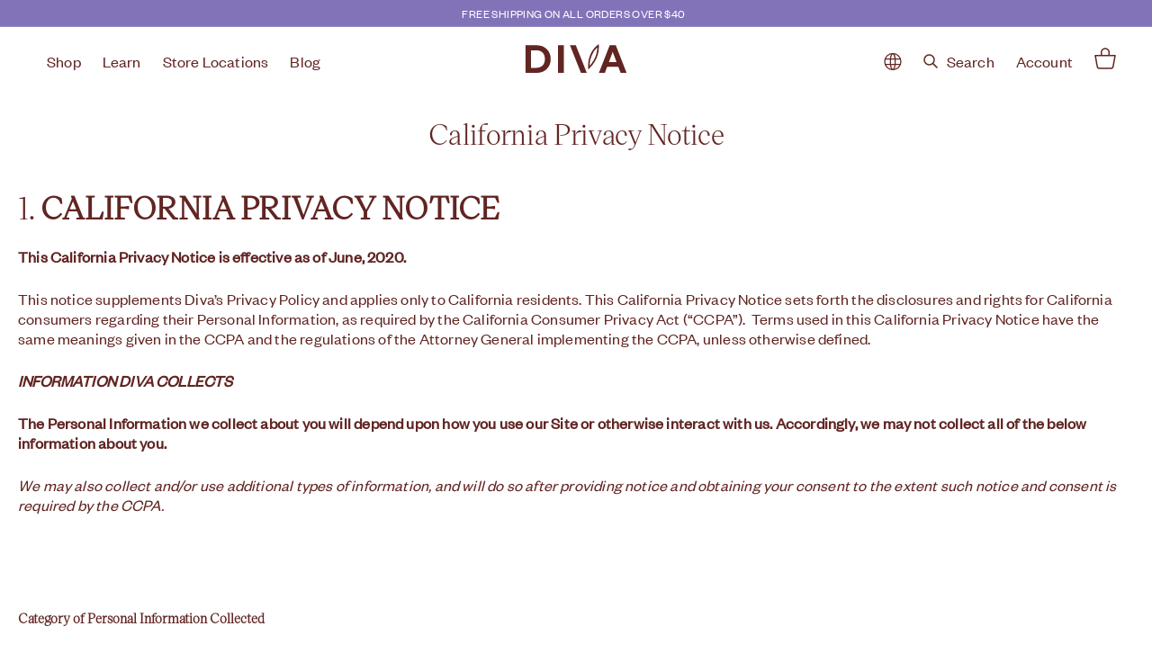

--- FILE ---
content_type: text/html; charset=utf-8
request_url: https://shopdiva.com/pages/california-privacy-notice
body_size: 38634
content:
<!doctype html>
<html class="no-js" lang="en" dir="ltr">
  <head>
  
    <!-- Google Tag Manager -->
    <script>(function(w,d,s,l,i){w[l]=w[l]||[];w[l].push({'gtm.start':
    new Date().getTime(),event:'gtm.js'});var f=d.getElementsByTagName(s)[0],
    j=d.createElement(s),dl=l!='dataLayer'?'&l='+l:'';j.async=true;j.src=
    'https://www.googletagmanager.com/gtm.js?id='+i+dl;f.parentNode.insertBefore(j,f);
    })(window,document,'script','dataLayer','GTM-MG5TXWH');</script>
    <!-- End Google Tag Manager -->
  
    
     <!-- Headmap  -->
    <script>/* >> Heatmap.com :: Snippet << */(function (h,e,a,t,m,ap) {  (h._heatmap_paq = []).push([ 'setTrackerUrl', (h.heatUrl = e) + a]);  h.hErrorLogs=h.hErrorLogs || []; ap=t.createElement('script');   ap.src=h.heatUrl+'heatmap.min.js?sid='+m;   ap.defer=true; t.head.appendChild(ap);  ['error', 'unhandledrejection'].forEach(function (ty) {      h.addEventListener(ty, function (et) { h.hErrorLogs.push({ type: ty, event: et }); });  });})(window,'https://c.heatmap.com/scripts/','heatmap.php',document,3866);</script>
     <!-- Intelligems  -->
<script>
    window.Shopify = window.Shopify || {theme: {id: 189760831569, role: 'main' } };
    window._template = {
        directory: "",
        name: "page",
        suffix: "general"
    };
  </script>
  <script type="module" blocking="render" fetchpriority="high" src="https://cdn.intelligems.io/esm/997c0f0dee5e/bundle.js" async></script>

    
    <meta charset="utf-8">
    <meta http-equiv="X-UA-Compatible" content="IE=edge,chrome=1">
    <meta name="viewport" content="width=device-width,initial-scale=1">
    <meta name="theme-color" content="#000000">
    <link rel="canonical" href="https://shopdiva.com/pages/california-privacy-notice">

    

    <link rel="preload" as="style" href="//shopdiva.com/cdn/shop/t/100/assets/theme.min.css?v=8459003282330216711765304854">
    <link rel="preload" as="script" href="//shopdiva.com/cdn/shop/t/100/assets/theme.js?v=3986888805007658931765304854">
    <link rel="preconnect" href="https://cdn.shopify.com">
    <link rel="preconnect" href="https://fonts.shopifycdn.com">
    <link rel="dns-prefetch" href="https://productreviews.shopifycdn.com">
    <link rel="dns-prefetch" href="https://ajax.googleapis.com">
    <link rel="dns-prefetch" href="https://maps.googleapis.com">
    <link rel="dns-prefetch" href="https://maps.gstatic.com"><link rel="shortcut icon" href="//shopdiva.com/cdn/shop/files/circle_logo_32x32.png?v=1679602956" type="image/png">

<title>California Privacy Notice
&ndash; DIVA US
</title>
<meta name="description" content="1. CALIFORNIA PRIVACY NOTICE This California Privacy Notice is effective as of June, 2020.   This notice supplements Diva’s Privacy Policy and applies only to California residents. This California Privacy Notice sets forth the disclosures and rights for California consumers regarding their Personal Information, as requ"><meta property="og:site_name" content="DIVA US">
  <meta property="og:url" content="https://shopdiva.com/pages/california-privacy-notice">
  <meta property="og:title" content="California Privacy Notice">
  <meta property="og:type" content="website">
  <meta property="og:description" content="1. CALIFORNIA PRIVACY NOTICE This California Privacy Notice is effective as of June, 2020.   This notice supplements Diva’s Privacy Policy and applies only to California residents. This California Privacy Notice sets forth the disclosures and rights for California consumers regarding their Personal Information, as requ"><meta property="og:image" content="http://shopdiva.com/cdn/shop/files/diva_jncreative_6563_1.webp?v=1764271841">
    <meta property="og:image:secure_url" content="https://shopdiva.com/cdn/shop/files/diva_jncreative_6563_1.webp?v=1764271841">
    <meta property="og:image:width" content="1200">
    <meta property="og:image:height" content="886"><meta name="twitter:site" content="@TheDivaCup">
  <meta name="twitter:card" content="summary_large_image">
  <meta name="twitter:title" content="California Privacy Notice">
  <meta name="twitter:description" content="1. CALIFORNIA PRIVACY NOTICE This California Privacy Notice is effective as of June, 2020.   This notice supplements Diva’s Privacy Policy and applies only to California residents. This California Privacy Notice sets forth the disclosures and rights for California consumers regarding their Personal Information, as requ">
<style data-shopify>@font-face {
  font-family: "Open Sans";
  font-weight: 400;
  font-style: normal;
  font-display: swap;
  src: url("//shopdiva.com/cdn/fonts/open_sans/opensans_n4.c32e4d4eca5273f6d4ee95ddf54b5bbb75fc9b61.woff2") format("woff2"),
       url("//shopdiva.com/cdn/fonts/open_sans/opensans_n4.5f3406f8d94162b37bfa232b486ac93ee892406d.woff") format("woff");
}

  @font-face {
  font-family: "Open Sans";
  font-weight: 400;
  font-style: normal;
  font-display: swap;
  src: url("//shopdiva.com/cdn/fonts/open_sans/opensans_n4.c32e4d4eca5273f6d4ee95ddf54b5bbb75fc9b61.woff2") format("woff2"),
       url("//shopdiva.com/cdn/fonts/open_sans/opensans_n4.5f3406f8d94162b37bfa232b486ac93ee892406d.woff") format("woff");
}


  @font-face {
  font-family: "Open Sans";
  font-weight: 600;
  font-style: normal;
  font-display: swap;
  src: url("//shopdiva.com/cdn/fonts/open_sans/opensans_n6.15aeff3c913c3fe570c19cdfeed14ce10d09fb08.woff2") format("woff2"),
       url("//shopdiva.com/cdn/fonts/open_sans/opensans_n6.14bef14c75f8837a87f70ce22013cb146ee3e9f3.woff") format("woff");
}

  @font-face {
  font-family: "Open Sans";
  font-weight: 400;
  font-style: italic;
  font-display: swap;
  src: url("//shopdiva.com/cdn/fonts/open_sans/opensans_i4.6f1d45f7a46916cc95c694aab32ecbf7509cbf33.woff2") format("woff2"),
       url("//shopdiva.com/cdn/fonts/open_sans/opensans_i4.4efaa52d5a57aa9a57c1556cc2b7465d18839daa.woff") format("woff");
}

  @font-face {
  font-family: "Open Sans";
  font-weight: 600;
  font-style: italic;
  font-display: swap;
  src: url("//shopdiva.com/cdn/fonts/open_sans/opensans_i6.828bbc1b99433eacd7d50c9f0c1bfe16f27b89a3.woff2") format("woff2"),
       url("//shopdiva.com/cdn/fonts/open_sans/opensans_i6.a79e1402e2bbd56b8069014f43ff9c422c30d057.woff") format("woff");
}

</style><link href="//shopdiva.com/cdn/shop/t/100/assets/theme.min.css?v=8459003282330216711765304854" rel="stylesheet" type="text/css" media="all" />
<style data-shopify>:root {
    --typeHeaderPrimary: 'VictorSerif-Regular';
    --typeHeaderFallback: 'VictorSerif-Regular';
    --typeHeaderSize: 50px;
    --typeHeaderWeight: 400;
    --typeHeaderLineHeight: 1.1;
    --typeHeaderSpacing: 0.0em;

    --typeBasePrimary: 'Founder-regular';
    --typeBaseFallback: 'Founder-regular';
    --typeBaseSize: 17px;
    --typeBaseWeight: 400;
    --typeBaseSpacing: 0.025em;
    --typeBaseLineHeight: 1.5;

    --colorSmallImageBg: #ffffff;
    --colorSmallImageBgDark: #f7f7f7;
    --colorLargeImageBg: #e7e7e7;
    --colorLargeImageBgLight: #ffffff;

    --iconWeight: 4px;
    --iconLinecaps: miter;

    --sale-tag-background-color: #E35151;
    --sale-tag-text-color: #ffffff;

    --custom-tag-background-color: #D5F5B5;
    --custom-tag-text-color: #612522;--divaBackgroundColor: #8273B9;
        --divaFontColorBack: #612522;
        --divaMenuTextColor: #612522;
        --divaTextColor: #612522;
        --divaTextFooter: #612522;
        --divaSubTextColor: #612522;
        --divaReviewStars: #E35151;
        --divaBtnBackground: #651818;
        --divaBtnFontBackground: #FFFFFC;
        --divaBackgroundSection: #612522;
        --divaBackgroundSectionFont: #ffffff;
        --divaBorderColor: #E8E7E719;
        --divaBackgroundSection2: #8273B9;
        --divaBackgroundCustomerSection: #FAF4EF;
        --divaImageTextBtn: #FFFFFF;
        --divaImageTextBtnFont: #612522;
        --divaCustomerStar: #E35151;
        --divaThreeColumnBackground: #612522;
        --divaThreeColumnFont: #ffffff;
        --divaAnnouncementFontColor: #ffffff;
        --divaQuoteFont: #ffffff;
        --divaCustomerBtnBackground: #612522;
        --divaCustomerBtnFont: #ffffff;
        --divaQuickViewButtonBackground: #D3BDF4;
        --divaQuickViewButtonFont: #612522;
        --divaDesignMaterialBackground: #FAF4EF;
        --divaNewsletterGroup: #F8F2EC;
        --divaBtnBackgroundImpact: #E9E2F8;
        --divaProductBg: #F2F0EC;
        --divaHowToUseTitle: #C7C2C5;
        --divaHowToUseTitleActive: #612522;
        --divaTextCtaBackground: #FFFFFF;
      --buttonRadius: 0px;
      --btnPadding: 11px 20px;
    

    
      --roundness: 0px;
    

    
      --gridThickness: 1px;
    

    --productTileMargin: 5%;
    --collectionTileMargin: 5%;

    --swatchSize: 40px;
  }

  @media screen and (max-width: 768px) {
    :root {
      --typeBaseSize: 15px;

      
        --roundness: 0px;
        --btnPadding: 9px 17px;
      
    }
  }</style><link rel="stylesheet" href="https://unpkg.com/swiper@8/swiper-bundle.min.css">
    <link rel="stylesheet" href="//shopdiva.com/cdn/shop/t/100/assets/fonts.css?v=30477750313966131171765304841">
    <link rel="stylesheet" href="//shopdiva.com/cdn/shop/t/100/assets/icons.css?v=176913287675456109301765304845" rel="preload" as="style">
    <link rel="stylesheet" href="//shopdiva.com/cdn/shop/t/100/assets/style.css?v=42170517309582724861765304851" rel="preload" as="style">
    <link href="//shopdiva.com/cdn/shop/t/100/assets/custom.css?v=11540220059671910651765304838" rel="stylesheet" type="text/css" media="all" />
<script>
      document.documentElement.className = document.documentElement.className.replace('no-js', 'js');

      window.theme = window.theme || {};
      theme.routes = {
        home: "/",
        collections: "/collections",
        cart: "/cart.js",
        cartPage: "/cart",
        cartAdd: "/cart/add.js",
        cartChange: "/cart/change.js",
        search: "/search"
      };
      theme.strings = {
        soldOut: "Sold out",
        unavailable: "Unavailable",
        inStockLabel: "In stock, ready to ship",
        stockLabel: "Low stock - [count] items left",
        willNotShipUntil: "Ready to ship [date]",
        willBeInStockAfter: "Back in stock [date]",
        waitingForStock: "Inventory on the way",
        savePrice: "Save [saved_amount]",
        cartEmpty: "Your cart is currently empty.",
        cartTermsConfirmation: "You must agree with the terms and conditions of sales to check out",
        searchCollections: "Collections:",
        searchPages: "Pages:",
        searchArticles: "Articles:"
      };
      theme.settings = {
        dynamicVariantsEnable: true,
        cartType: "dropdown",
        isCustomerTemplate: false,
        moneyFormat: "${{amount}}",
        saveType: "dollar",
        productImageSize: "square",
        productImageCover: true,
        predictiveSearch: true,
        predictiveSearchType: "product,article,page,collection",
        superScriptSetting: false,
        superScriptPrice: false,
        quickView: true,
        quickAdd: true,
        themeName: 'Expanse',
        themeVersion: "2.2.0",
        productId: ''
      };
    </script>

    <script>window.performance && window.performance.mark && window.performance.mark('shopify.content_for_header.start');</script><meta name="google-site-verification" content="q9s_54ONuaX7jIYybDxYZL9SNw4ANgxVONL_bKid0ao">
<meta name="google-site-verification" content="q9s_54ONuaX7jIYybDxYZL9SNw4ANgxVONL_bKid0ao">
<meta id="shopify-digital-wallet" name="shopify-digital-wallet" content="/25414205521/digital_wallets/dialog">
<meta name="shopify-checkout-api-token" content="1dc7c5a3883d66dcde00b1c1aa338e60">
<meta id="in-context-paypal-metadata" data-shop-id="25414205521" data-venmo-supported="false" data-environment="production" data-locale="en_US" data-paypal-v4="true" data-currency="USD">
<link rel="alternate" hreflang="x-default" href="https://shopdiva.com/pages/california-privacy-notice">
<link rel="alternate" hreflang="en-US" href="https://shopdiva.com/pages/california-privacy-notice">
<link rel="alternate" hreflang="es-US" href="https://shopdiva.com/es/pages/california-privacy-notice">
<script async="async" src="/checkouts/internal/preloads.js?locale=en-US"></script>
<link rel="preconnect" href="https://shop.app" crossorigin="anonymous">
<script async="async" src="https://shop.app/checkouts/internal/preloads.js?locale=en-US&shop_id=25414205521" crossorigin="anonymous"></script>
<script id="apple-pay-shop-capabilities" type="application/json">{"shopId":25414205521,"countryCode":"CA","currencyCode":"USD","merchantCapabilities":["supports3DS"],"merchantId":"gid:\/\/shopify\/Shop\/25414205521","merchantName":"DIVA US","requiredBillingContactFields":["postalAddress","email","phone"],"requiredShippingContactFields":["postalAddress","email","phone"],"shippingType":"shipping","supportedNetworks":["visa","masterCard","amex","discover","jcb"],"total":{"type":"pending","label":"DIVA US","amount":"1.00"},"shopifyPaymentsEnabled":true,"supportsSubscriptions":true}</script>
<script id="shopify-features" type="application/json">{"accessToken":"1dc7c5a3883d66dcde00b1c1aa338e60","betas":["rich-media-storefront-analytics"],"domain":"shopdiva.com","predictiveSearch":true,"shopId":25414205521,"locale":"en"}</script>
<script>var Shopify = Shopify || {};
Shopify.shop = "shopdivacup.myshopify.com";
Shopify.locale = "en";
Shopify.currency = {"active":"USD","rate":"1.0"};
Shopify.country = "US";
Shopify.theme = {"name":"Cramp Care Launch - No promo | Includes prod.","id":189760831569,"schema_name":"Expanse","schema_version":"2.2.0","theme_store_id":null,"role":"main"};
Shopify.theme.handle = "null";
Shopify.theme.style = {"id":null,"handle":null};
Shopify.cdnHost = "shopdiva.com/cdn";
Shopify.routes = Shopify.routes || {};
Shopify.routes.root = "/";</script>
<script type="module">!function(o){(o.Shopify=o.Shopify||{}).modules=!0}(window);</script>
<script>!function(o){function n(){var o=[];function n(){o.push(Array.prototype.slice.apply(arguments))}return n.q=o,n}var t=o.Shopify=o.Shopify||{};t.loadFeatures=n(),t.autoloadFeatures=n()}(window);</script>
<script>
  window.ShopifyPay = window.ShopifyPay || {};
  window.ShopifyPay.apiHost = "shop.app\/pay";
  window.ShopifyPay.redirectState = null;
</script>
<script id="shop-js-analytics" type="application/json">{"pageType":"page"}</script>
<script defer="defer" async type="module" src="//shopdiva.com/cdn/shopifycloud/shop-js/modules/v2/client.init-shop-cart-sync_BT-GjEfc.en.esm.js"></script>
<script defer="defer" async type="module" src="//shopdiva.com/cdn/shopifycloud/shop-js/modules/v2/chunk.common_D58fp_Oc.esm.js"></script>
<script defer="defer" async type="module" src="//shopdiva.com/cdn/shopifycloud/shop-js/modules/v2/chunk.modal_xMitdFEc.esm.js"></script>
<script type="module">
  await import("//shopdiva.com/cdn/shopifycloud/shop-js/modules/v2/client.init-shop-cart-sync_BT-GjEfc.en.esm.js");
await import("//shopdiva.com/cdn/shopifycloud/shop-js/modules/v2/chunk.common_D58fp_Oc.esm.js");
await import("//shopdiva.com/cdn/shopifycloud/shop-js/modules/v2/chunk.modal_xMitdFEc.esm.js");

  window.Shopify.SignInWithShop?.initShopCartSync?.({"fedCMEnabled":true,"windoidEnabled":true});

</script>
<script>
  window.Shopify = window.Shopify || {};
  if (!window.Shopify.featureAssets) window.Shopify.featureAssets = {};
  window.Shopify.featureAssets['shop-js'] = {"shop-cart-sync":["modules/v2/client.shop-cart-sync_DZOKe7Ll.en.esm.js","modules/v2/chunk.common_D58fp_Oc.esm.js","modules/v2/chunk.modal_xMitdFEc.esm.js"],"init-fed-cm":["modules/v2/client.init-fed-cm_B6oLuCjv.en.esm.js","modules/v2/chunk.common_D58fp_Oc.esm.js","modules/v2/chunk.modal_xMitdFEc.esm.js"],"shop-cash-offers":["modules/v2/client.shop-cash-offers_D2sdYoxE.en.esm.js","modules/v2/chunk.common_D58fp_Oc.esm.js","modules/v2/chunk.modal_xMitdFEc.esm.js"],"shop-login-button":["modules/v2/client.shop-login-button_QeVjl5Y3.en.esm.js","modules/v2/chunk.common_D58fp_Oc.esm.js","modules/v2/chunk.modal_xMitdFEc.esm.js"],"pay-button":["modules/v2/client.pay-button_DXTOsIq6.en.esm.js","modules/v2/chunk.common_D58fp_Oc.esm.js","modules/v2/chunk.modal_xMitdFEc.esm.js"],"shop-button":["modules/v2/client.shop-button_DQZHx9pm.en.esm.js","modules/v2/chunk.common_D58fp_Oc.esm.js","modules/v2/chunk.modal_xMitdFEc.esm.js"],"avatar":["modules/v2/client.avatar_BTnouDA3.en.esm.js"],"init-windoid":["modules/v2/client.init-windoid_CR1B-cfM.en.esm.js","modules/v2/chunk.common_D58fp_Oc.esm.js","modules/v2/chunk.modal_xMitdFEc.esm.js"],"init-shop-for-new-customer-accounts":["modules/v2/client.init-shop-for-new-customer-accounts_C_vY_xzh.en.esm.js","modules/v2/client.shop-login-button_QeVjl5Y3.en.esm.js","modules/v2/chunk.common_D58fp_Oc.esm.js","modules/v2/chunk.modal_xMitdFEc.esm.js"],"init-shop-email-lookup-coordinator":["modules/v2/client.init-shop-email-lookup-coordinator_BI7n9ZSv.en.esm.js","modules/v2/chunk.common_D58fp_Oc.esm.js","modules/v2/chunk.modal_xMitdFEc.esm.js"],"init-shop-cart-sync":["modules/v2/client.init-shop-cart-sync_BT-GjEfc.en.esm.js","modules/v2/chunk.common_D58fp_Oc.esm.js","modules/v2/chunk.modal_xMitdFEc.esm.js"],"shop-toast-manager":["modules/v2/client.shop-toast-manager_DiYdP3xc.en.esm.js","modules/v2/chunk.common_D58fp_Oc.esm.js","modules/v2/chunk.modal_xMitdFEc.esm.js"],"init-customer-accounts":["modules/v2/client.init-customer-accounts_D9ZNqS-Q.en.esm.js","modules/v2/client.shop-login-button_QeVjl5Y3.en.esm.js","modules/v2/chunk.common_D58fp_Oc.esm.js","modules/v2/chunk.modal_xMitdFEc.esm.js"],"init-customer-accounts-sign-up":["modules/v2/client.init-customer-accounts-sign-up_iGw4briv.en.esm.js","modules/v2/client.shop-login-button_QeVjl5Y3.en.esm.js","modules/v2/chunk.common_D58fp_Oc.esm.js","modules/v2/chunk.modal_xMitdFEc.esm.js"],"shop-follow-button":["modules/v2/client.shop-follow-button_CqMgW2wH.en.esm.js","modules/v2/chunk.common_D58fp_Oc.esm.js","modules/v2/chunk.modal_xMitdFEc.esm.js"],"checkout-modal":["modules/v2/client.checkout-modal_xHeaAweL.en.esm.js","modules/v2/chunk.common_D58fp_Oc.esm.js","modules/v2/chunk.modal_xMitdFEc.esm.js"],"shop-login":["modules/v2/client.shop-login_D91U-Q7h.en.esm.js","modules/v2/chunk.common_D58fp_Oc.esm.js","modules/v2/chunk.modal_xMitdFEc.esm.js"],"lead-capture":["modules/v2/client.lead-capture_BJmE1dJe.en.esm.js","modules/v2/chunk.common_D58fp_Oc.esm.js","modules/v2/chunk.modal_xMitdFEc.esm.js"],"payment-terms":["modules/v2/client.payment-terms_Ci9AEqFq.en.esm.js","modules/v2/chunk.common_D58fp_Oc.esm.js","modules/v2/chunk.modal_xMitdFEc.esm.js"]};
</script>
<script>(function() {
  var isLoaded = false;
  function asyncLoad() {
    if (isLoaded) return;
    isLoaded = true;
    var urls = ["https:\/\/intg.snapchat.com\/shopify\/shopify-scevent-init.js?id=44e739ef-3df2-442d-88eb-f917366c8de4\u0026shop=shopdivacup.myshopify.com","https:\/\/gdprcdn.b-cdn.net\/js\/gdpr_cookie_consent.min.js?shop=shopdivacup.myshopify.com","https:\/\/cdn.routeapp.io\/route-widget-shopify\/v2\/route-widget-shopify-stable-v2.min.js?shop=shopdivacup.myshopify.com","https:\/\/config.gorgias.chat\/bundle-loader\/01GYCCQ5MCPTYE1CAA5G3F6H48?source=shopify1click\u0026shop=shopdivacup.myshopify.com","\/\/cdn.shopify.com\/proxy\/9bb58b94003bc99bc19c649f0ce0dbbba2fd07ae595b76c65cf8a0d90d88194e\/apps.bazaarvoice.com\/deployments\/diva\/main_site\/production\/en_US\/bv.js?shop=shopdivacup.myshopify.com\u0026sp-cache-control=cHVibGljLCBtYXgtYWdlPTkwMA","https:\/\/cdn.9gtb.com\/loader.js?g_cvt_id=0ce8464b-d9b5-41f5-b649-db8e50bf9129\u0026shop=shopdivacup.myshopify.com"];
    for (var i = 0; i < urls.length; i++) {
      var s = document.createElement('script');
      s.type = 'text/javascript';
      s.async = true;
      s.src = urls[i];
      var x = document.getElementsByTagName('script')[0];
      x.parentNode.insertBefore(s, x);
    }
  };
  if(window.attachEvent) {
    window.attachEvent('onload', asyncLoad);
  } else {
    window.addEventListener('load', asyncLoad, false);
  }
})();</script>
<script id="__st">var __st={"a":25414205521,"offset":-18000,"reqid":"05cb0f64-7708-466e-98c3-dc8399a281dd-1769084564","pageurl":"shopdiva.com\/pages\/california-privacy-notice","s":"pages-86673195089","u":"6bc012b66bf8","p":"page","rtyp":"page","rid":86673195089};</script>
<script>window.ShopifyPaypalV4VisibilityTracking = true;</script>
<script id="captcha-bootstrap">!function(){'use strict';const t='contact',e='account',n='new_comment',o=[[t,t],['blogs',n],['comments',n],[t,'customer']],c=[[e,'customer_login'],[e,'guest_login'],[e,'recover_customer_password'],[e,'create_customer']],r=t=>t.map((([t,e])=>`form[action*='/${t}']:not([data-nocaptcha='true']) input[name='form_type'][value='${e}']`)).join(','),a=t=>()=>t?[...document.querySelectorAll(t)].map((t=>t.form)):[];function s(){const t=[...o],e=r(t);return a(e)}const i='password',u='form_key',d=['recaptcha-v3-token','g-recaptcha-response','h-captcha-response',i],f=()=>{try{return window.sessionStorage}catch{return}},m='__shopify_v',_=t=>t.elements[u];function p(t,e,n=!1){try{const o=window.sessionStorage,c=JSON.parse(o.getItem(e)),{data:r}=function(t){const{data:e,action:n}=t;return t[m]||n?{data:e,action:n}:{data:t,action:n}}(c);for(const[e,n]of Object.entries(r))t.elements[e]&&(t.elements[e].value=n);n&&o.removeItem(e)}catch(o){console.error('form repopulation failed',{error:o})}}const l='form_type',E='cptcha';function T(t){t.dataset[E]=!0}const w=window,h=w.document,L='Shopify',v='ce_forms',y='captcha';let A=!1;((t,e)=>{const n=(g='f06e6c50-85a8-45c8-87d0-21a2b65856fe',I='https://cdn.shopify.com/shopifycloud/storefront-forms-hcaptcha/ce_storefront_forms_captcha_hcaptcha.v1.5.2.iife.js',D={infoText:'Protected by hCaptcha',privacyText:'Privacy',termsText:'Terms'},(t,e,n)=>{const o=w[L][v],c=o.bindForm;if(c)return c(t,g,e,D).then(n);var r;o.q.push([[t,g,e,D],n]),r=I,A||(h.body.append(Object.assign(h.createElement('script'),{id:'captcha-provider',async:!0,src:r})),A=!0)});var g,I,D;w[L]=w[L]||{},w[L][v]=w[L][v]||{},w[L][v].q=[],w[L][y]=w[L][y]||{},w[L][y].protect=function(t,e){n(t,void 0,e),T(t)},Object.freeze(w[L][y]),function(t,e,n,w,h,L){const[v,y,A,g]=function(t,e,n){const i=e?o:[],u=t?c:[],d=[...i,...u],f=r(d),m=r(i),_=r(d.filter((([t,e])=>n.includes(e))));return[a(f),a(m),a(_),s()]}(w,h,L),I=t=>{const e=t.target;return e instanceof HTMLFormElement?e:e&&e.form},D=t=>v().includes(t);t.addEventListener('submit',(t=>{const e=I(t);if(!e)return;const n=D(e)&&!e.dataset.hcaptchaBound&&!e.dataset.recaptchaBound,o=_(e),c=g().includes(e)&&(!o||!o.value);(n||c)&&t.preventDefault(),c&&!n&&(function(t){try{if(!f())return;!function(t){const e=f();if(!e)return;const n=_(t);if(!n)return;const o=n.value;o&&e.removeItem(o)}(t);const e=Array.from(Array(32),(()=>Math.random().toString(36)[2])).join('');!function(t,e){_(t)||t.append(Object.assign(document.createElement('input'),{type:'hidden',name:u})),t.elements[u].value=e}(t,e),function(t,e){const n=f();if(!n)return;const o=[...t.querySelectorAll(`input[type='${i}']`)].map((({name:t})=>t)),c=[...d,...o],r={};for(const[a,s]of new FormData(t).entries())c.includes(a)||(r[a]=s);n.setItem(e,JSON.stringify({[m]:1,action:t.action,data:r}))}(t,e)}catch(e){console.error('failed to persist form',e)}}(e),e.submit())}));const S=(t,e)=>{t&&!t.dataset[E]&&(n(t,e.some((e=>e===t))),T(t))};for(const o of['focusin','change'])t.addEventListener(o,(t=>{const e=I(t);D(e)&&S(e,y())}));const B=e.get('form_key'),M=e.get(l),P=B&&M;t.addEventListener('DOMContentLoaded',(()=>{const t=y();if(P)for(const e of t)e.elements[l].value===M&&p(e,B);[...new Set([...A(),...v().filter((t=>'true'===t.dataset.shopifyCaptcha))])].forEach((e=>S(e,t)))}))}(h,new URLSearchParams(w.location.search),n,t,e,['guest_login'])})(!0,!0)}();</script>
<script integrity="sha256-4kQ18oKyAcykRKYeNunJcIwy7WH5gtpwJnB7kiuLZ1E=" data-source-attribution="shopify.loadfeatures" defer="defer" src="//shopdiva.com/cdn/shopifycloud/storefront/assets/storefront/load_feature-a0a9edcb.js" crossorigin="anonymous"></script>
<script crossorigin="anonymous" defer="defer" src="//shopdiva.com/cdn/shopifycloud/storefront/assets/shopify_pay/storefront-65b4c6d7.js?v=20250812"></script>
<script data-source-attribution="shopify.dynamic_checkout.dynamic.init">var Shopify=Shopify||{};Shopify.PaymentButton=Shopify.PaymentButton||{isStorefrontPortableWallets:!0,init:function(){window.Shopify.PaymentButton.init=function(){};var t=document.createElement("script");t.src="https://shopdiva.com/cdn/shopifycloud/portable-wallets/latest/portable-wallets.en.js",t.type="module",document.head.appendChild(t)}};
</script>
<script data-source-attribution="shopify.dynamic_checkout.buyer_consent">
  function portableWalletsHideBuyerConsent(e){var t=document.getElementById("shopify-buyer-consent"),n=document.getElementById("shopify-subscription-policy-button");t&&n&&(t.classList.add("hidden"),t.setAttribute("aria-hidden","true"),n.removeEventListener("click",e))}function portableWalletsShowBuyerConsent(e){var t=document.getElementById("shopify-buyer-consent"),n=document.getElementById("shopify-subscription-policy-button");t&&n&&(t.classList.remove("hidden"),t.removeAttribute("aria-hidden"),n.addEventListener("click",e))}window.Shopify?.PaymentButton&&(window.Shopify.PaymentButton.hideBuyerConsent=portableWalletsHideBuyerConsent,window.Shopify.PaymentButton.showBuyerConsent=portableWalletsShowBuyerConsent);
</script>
<script data-source-attribution="shopify.dynamic_checkout.cart.bootstrap">document.addEventListener("DOMContentLoaded",(function(){function t(){return document.querySelector("shopify-accelerated-checkout-cart, shopify-accelerated-checkout")}if(t())Shopify.PaymentButton.init();else{new MutationObserver((function(e,n){t()&&(Shopify.PaymentButton.init(),n.disconnect())})).observe(document.body,{childList:!0,subtree:!0})}}));
</script>
<link id="shopify-accelerated-checkout-styles" rel="stylesheet" media="screen" href="https://shopdiva.com/cdn/shopifycloud/portable-wallets/latest/accelerated-checkout-backwards-compat.css" crossorigin="anonymous">
<style id="shopify-accelerated-checkout-cart">
        #shopify-buyer-consent {
  margin-top: 1em;
  display: inline-block;
  width: 100%;
}

#shopify-buyer-consent.hidden {
  display: none;
}

#shopify-subscription-policy-button {
  background: none;
  border: none;
  padding: 0;
  text-decoration: underline;
  font-size: inherit;
  cursor: pointer;
}

#shopify-subscription-policy-button::before {
  box-shadow: none;
}

      </style>

<script>window.performance && window.performance.mark && window.performance.mark('shopify.content_for_header.end');</script>
    <script
      src="https://code.jquery.com/jquery-3.6.0.min.js"
      integrity="sha256-/xUj+3OJU5yExlq6GSYGSHk7tPXikynS7ogEvDej/m4="
      crossorigin="anonymous"
    ></script>
    <script src="//shopdiva.com/cdn/shop/t/100/assets/mustache.min.js?v=66672044154694110321765304846"></script>
    <script src="//shopdiva.com/cdn/shop/t/100/assets/vendor-scripts-v1.js" defer="defer"></script>
    <script src="//shopdiva.com/cdn/shop/t/100/assets/theme.js?v=3986888805007658931765304854" defer="defer"></script>
    <script src="//shopdiva.com/cdn/shop/t/100/assets/custom.js?v=7834340689854956721765304839"></script>
    <script src="https://unpkg.com/swiper@8/swiper-bundle.min.js"></script>

    <script
      src="https://cdn.jsdelivr.net/npm/@splidejs/splide@4.0.2/dist/js/splide.min.js"
      integrity="sha256-esNVkEwsSpRc+USDUy7gWsyTZprX+CtOFMUgVq9JYnE="
      crossorigin="anonymous"
    ></script>
    <link
      rel="stylesheet"
      href="https://cdn.jsdelivr.net/npm/@splidejs/splide@4.0.2/dist/css/splide.min.css"
      integrity="sha256-6YrKt7vMU9e4bwtlblASqhvvEt4/0JEQJ/zyWOFKnaM="
      crossorigin="anonymous"
    >

    <link rel="stylesheet" href="https://cdnjs.cloudflare.com/ajax/libs/slick-carousel/1.8.1/slick.css">
    <script src="https://cdnjs.cloudflare.com/ajax/libs/slick-carousel/1.8.1/slick.min.js"></script><script type="text/javascript">
      (function e() {
        var e = document.createElement('script');
        (e.type = 'text/javascript'),
          (e.async = true),
          (e.src = '//staticw2.yotpo.com/VYH173xBvU0xnRYGmy7nI12gwSv2bX0r7aoNUih7/widget.js');
        var t = document.getElementsByTagName('script')[0];
        t.parentNode.insertBefore(e, t);
      })();
    </script>

    <script type="text/javascript" src="https://cdn.weglot.com/weglot.min.js"></script>
    <script>
      Weglot.initialize({
        api_key: 'wg_d0bf81bd262346d4fac13d043ca562c78',
        customer_tag: true,
      });
    </script><script>
      const fromCheckout = localStorage.getItem('atCheckout');
      if (fromCheckout || fromCheckout === 'true') {
        localStorage.removeItem('atCheckout');
        history.pushState({}, '', window.location.pathname);
      }
    </script>
    <script id='smartsizeScript'></script>
<script>
window.sizefox = window.sizefox === undefined ? {} : window.sizefox;
sizefox.shop = "shopdivacup.myshopify.com";



fetch(`https://server.smartsize.io/sizepopupversion?shopname=` + sizefox.shop)
.then (response => response.json())
.then(json => {
scripturl = json.url;
  console.log('SmartSize script = ' + scripturl);
  const smartScript = document.getElementById("smartsizeScript");
  smartScript.src = scripturl
});
</script>

 <!-- Mirosoft Headmap Clarity -->
    <script type="text/javascript">
    (function(c,l,a,r,i,t,y){
        c[a]=c[a]||function(){(c[a].q=c[a].q||[]).push(arguments)};
        t=l.createElement(r);t.async=1;t.src="https://www.clarity.ms/tag/"+i;
        y=l.getElementsByTagName(r)[0];y.parentNode.insertBefore(t,y);
    })(window, document, "clarity", "script", "r9orh576r1");
</script>
  <!-- BEGIN app block: shopify://apps/consentmo-gdpr/blocks/gdpr_cookie_consent/4fbe573f-a377-4fea-9801-3ee0858cae41 -->


<!-- END app block --><!-- BEGIN app block: shopify://apps/eg-auto-add-to-cart/blocks/app-embed/0f7d4f74-1e89-4820-aec4-6564d7e535d2 -->










  
    <script
      async
      type="text/javascript"
      src="https://cdn.506.io/eg/script.js?shop=shopdivacup.myshopify.com&v=7"
    ></script>
  



  <meta id="easygift-shop" itemid="c2hvcF8kXzE3NjkwODQ1NjU=" content="{&quot;isInstalled&quot;:true,&quot;installedOn&quot;:&quot;2024-12-04T20:55:44.591Z&quot;,&quot;appVersion&quot;:&quot;3.0&quot;,&quot;subscriptionName&quot;:&quot;Standard&quot;,&quot;cartAnalytics&quot;:true,&quot;freeTrialEndsOn&quot;:null,&quot;settings&quot;:{&quot;reminderBannerStyle&quot;:{&quot;position&quot;:{&quot;horizontal&quot;:&quot;right&quot;,&quot;vertical&quot;:&quot;bottom&quot;},&quot;closingMode&quot;:&quot;doNotAutoClose&quot;,&quot;cssStyles&quot;:&quot;&quot;,&quot;displayAfter&quot;:5,&quot;headerText&quot;:&quot;&quot;,&quot;imageUrl&quot;:null,&quot;primaryColor&quot;:&quot;#000000&quot;,&quot;reshowBannerAfter&quot;:&quot;everyNewSession&quot;,&quot;selfcloseAfter&quot;:5,&quot;showImage&quot;:false,&quot;subHeaderText&quot;:&quot;&quot;},&quot;addedItemIdentifier&quot;:&quot;_Gifted&quot;,&quot;ignoreOtherAppLineItems&quot;:null,&quot;customVariantsInfoLifetimeMins&quot;:1440,&quot;redirectPath&quot;:null,&quot;ignoreNonStandardCartRequests&quot;:false,&quot;bannerStyle&quot;:{&quot;position&quot;:{&quot;horizontal&quot;:&quot;right&quot;,&quot;vertical&quot;:&quot;bottom&quot;},&quot;cssStyles&quot;:null,&quot;primaryColor&quot;:&quot;#000000&quot;},&quot;themePresetId&quot;:null,&quot;notificationStyle&quot;:{&quot;position&quot;:{&quot;horizontal&quot;:null,&quot;vertical&quot;:null},&quot;cssStyles&quot;:null,&quot;duration&quot;:null,&quot;hasCustomizations&quot;:false,&quot;primaryColor&quot;:null},&quot;fetchCartData&quot;:false,&quot;useLocalStorage&quot;:{&quot;enabled&quot;:false,&quot;expiryMinutes&quot;:null},&quot;popupStyle&quot;:{&quot;addButtonText&quot;:null,&quot;cssStyles&quot;:null,&quot;dismissButtonText&quot;:null,&quot;hasCustomizations&quot;:false,&quot;imageUrl&quot;:null,&quot;outOfStockButtonText&quot;:null,&quot;primaryColor&quot;:null,&quot;secondaryColor&quot;:null,&quot;showProductLink&quot;:false,&quot;subscriptionLabel&quot;:&quot;Subscription Plan&quot;},&quot;refreshAfterBannerClick&quot;:false,&quot;disableReapplyRules&quot;:false,&quot;disableReloadOnFailedAddition&quot;:false,&quot;autoReloadCartPage&quot;:false,&quot;ajaxRedirectPath&quot;:null,&quot;allowSimultaneousRequests&quot;:false,&quot;applyRulesOnCheckout&quot;:false,&quot;enableCartCtrlOverrides&quot;:true,&quot;scriptSettings&quot;:{&quot;branding&quot;:{&quot;removalRequestSent&quot;:null,&quot;show&quot;:false},&quot;productPageRedirection&quot;:{&quot;enabled&quot;:false,&quot;products&quot;:[],&quot;redirectionURL&quot;:&quot;\/&quot;},&quot;debugging&quot;:{&quot;enabled&quot;:false,&quot;enabledOn&quot;:null,&quot;stringifyObj&quot;:false},&quot;decodePayload&quot;:false,&quot;hideAlertsOnFrontend&quot;:false,&quot;removeEGPropertyFromSplitActionLineItems&quot;:false,&quot;fetchProductInfoFromSavedDomain&quot;:false,&quot;enableBuyNowInterceptions&quot;:false,&quot;removeProductsAddedFromExpiredRules&quot;:false,&quot;useFinalPrice&quot;:false,&quot;hideGiftedPropertyText&quot;:false,&quot;fetchCartDataBeforeRequest&quot;:false,&quot;customCSS&quot;:null,&quot;delayUpdates&quot;:2000}},&quot;translations&quot;:null,&quot;defaultLocale&quot;:&quot;en&quot;,&quot;shopDomain&quot;:&quot;shopdiva.com&quot;}">


<script defer>
  (async function() {
    try {

      const blockVersion = "v3"
      if (blockVersion != "v3") {
        return
      }

      let metaErrorFlag = false;
      if (metaErrorFlag) {
        return
      }

      // Parse metafields as JSON
      const metafields = {};

      // Process metafields in JavaScript
      let savedRulesArray = [];
      for (const [key, value] of Object.entries(metafields)) {
        if (value) {
          for (const prop in value) {
            // avoiding Object.Keys for performance gain -- no need to make an array of keys.
            savedRulesArray.push(value);
            break;
          }
        }
      }

      const metaTag = document.createElement('meta');
      metaTag.id = 'easygift-rules';
      metaTag.content = JSON.stringify(savedRulesArray);
      metaTag.setAttribute('itemid', 'cnVsZXNfJF8xNzY5MDg0NTY1');

      document.head.appendChild(metaTag);
      } catch (err) {
        
      }
  })();
</script>


  <script
    type="text/javascript"
    defer
  >

    (function () {
      try {
        window.EG_INFO = window.EG_INFO || {};
        var shopInfo = {"isInstalled":true,"installedOn":"2024-12-04T20:55:44.591Z","appVersion":"3.0","subscriptionName":"Standard","cartAnalytics":true,"freeTrialEndsOn":null,"settings":{"reminderBannerStyle":{"position":{"horizontal":"right","vertical":"bottom"},"closingMode":"doNotAutoClose","cssStyles":"","displayAfter":5,"headerText":"","imageUrl":null,"primaryColor":"#000000","reshowBannerAfter":"everyNewSession","selfcloseAfter":5,"showImage":false,"subHeaderText":""},"addedItemIdentifier":"_Gifted","ignoreOtherAppLineItems":null,"customVariantsInfoLifetimeMins":1440,"redirectPath":null,"ignoreNonStandardCartRequests":false,"bannerStyle":{"position":{"horizontal":"right","vertical":"bottom"},"cssStyles":null,"primaryColor":"#000000"},"themePresetId":null,"notificationStyle":{"position":{"horizontal":null,"vertical":null},"cssStyles":null,"duration":null,"hasCustomizations":false,"primaryColor":null},"fetchCartData":false,"useLocalStorage":{"enabled":false,"expiryMinutes":null},"popupStyle":{"addButtonText":null,"cssStyles":null,"dismissButtonText":null,"hasCustomizations":false,"imageUrl":null,"outOfStockButtonText":null,"primaryColor":null,"secondaryColor":null,"showProductLink":false,"subscriptionLabel":"Subscription Plan"},"refreshAfterBannerClick":false,"disableReapplyRules":false,"disableReloadOnFailedAddition":false,"autoReloadCartPage":false,"ajaxRedirectPath":null,"allowSimultaneousRequests":false,"applyRulesOnCheckout":false,"enableCartCtrlOverrides":true,"scriptSettings":{"branding":{"removalRequestSent":null,"show":false},"productPageRedirection":{"enabled":false,"products":[],"redirectionURL":"\/"},"debugging":{"enabled":false,"enabledOn":null,"stringifyObj":false},"decodePayload":false,"hideAlertsOnFrontend":false,"removeEGPropertyFromSplitActionLineItems":false,"fetchProductInfoFromSavedDomain":false,"enableBuyNowInterceptions":false,"removeProductsAddedFromExpiredRules":false,"useFinalPrice":false,"hideGiftedPropertyText":false,"fetchCartDataBeforeRequest":false,"customCSS":null,"delayUpdates":2000}},"translations":null,"defaultLocale":"en","shopDomain":"shopdiva.com"};
        var productRedirectionEnabled = shopInfo.settings.scriptSettings.productPageRedirection.enabled;
        if (["Unlimited", "Enterprise"].includes(shopInfo.subscriptionName) && productRedirectionEnabled) {
          var products = shopInfo.settings.scriptSettings.productPageRedirection.products;
          if (products.length > 0) {
            var productIds = products.map(function(prod) {
              var productGid = prod.id;
              var productIdNumber = parseInt(productGid.split('/').pop());
              return productIdNumber;
            });
            var productInfo = null;
            var isProductInList = productIds.includes(productInfo.id);
            if (isProductInList) {
              var redirectionURL = shopInfo.settings.scriptSettings.productPageRedirection.redirectionURL;
              if (redirectionURL) {
                window.location = redirectionURL;
              }
            }
          }
        }

        
      } catch(err) {
      return
    }})()
  </script>



<!-- END app block --><!-- BEGIN app block: shopify://apps/klaviyo-email-marketing-sms/blocks/klaviyo-onsite-embed/2632fe16-c075-4321-a88b-50b567f42507 -->












  <script async src="https://static.klaviyo.com/onsite/js/LT6RK9/klaviyo.js?company_id=LT6RK9"></script>
  <script>!function(){if(!window.klaviyo){window._klOnsite=window._klOnsite||[];try{window.klaviyo=new Proxy({},{get:function(n,i){return"push"===i?function(){var n;(n=window._klOnsite).push.apply(n,arguments)}:function(){for(var n=arguments.length,o=new Array(n),w=0;w<n;w++)o[w]=arguments[w];var t="function"==typeof o[o.length-1]?o.pop():void 0,e=new Promise((function(n){window._klOnsite.push([i].concat(o,[function(i){t&&t(i),n(i)}]))}));return e}}})}catch(n){window.klaviyo=window.klaviyo||[],window.klaviyo.push=function(){var n;(n=window._klOnsite).push.apply(n,arguments)}}}}();</script>

  




  <script>
    window.klaviyoReviewsProductDesignMode = false
  </script>







<!-- END app block --><!-- BEGIN app block: shopify://apps/storeseo/blocks/store_seo_meta/64b24496-16f9-4afc-a800-84e6acc4a36c --><!-- BEGIN app snippet: google_site_verification_meta --><!-- END app snippet --><!-- BEGIN app snippet: no_follow_no_index --><!-- END app snippet --><!-- BEGIN app snippet: social_media_preview --><!-- END app snippet --><!-- BEGIN app snippet: canonical_url --><!-- END app snippet --><!-- BEGIN app snippet: redirect_out_of_stock --><!-- END app snippet --><!-- BEGIN app snippet: local_seo -->
  <script type="application/ld+json" injected-by-storeseo="true">
    {"@context":"https:\/\/schema.org","@type":"Store","image":"https:\/\/storage.googleapis.com\/storeseo-app-prod\/shops%2Fshopdivacup.myshopify.com%2Fdefault-logo.png","name":"ShopDiva US","url":"https:\/\/shopdiva.com","telephone":"","priceRange":"","address":{"@type":"PostalAddress","streetAddress":"","addressLocality":"222 McIntyre Drive","addressRegion":"Kitchener","postalCode":"N2R 1E8","addressCountry":"Canada"},"geo":{"@type":"GeoCoordinates","latitude":43.4031137,"longitude":-80.4803656},"sameAs":[],"department":[{"@type":"Store","name":"Rutherford Group - ShopDiva US","image":"https:\/\/storage.googleapis.com\/storeseo-app-prod\/shops%2Fshopdivacup.myshopify.com%2Fdefault-logo.png","telephone":"+18103881085","priceRange":"","sameAs":[],"address":{"@type":"PostalAddress","streetAddress":"unit 6","addressLocality":"3605 32nd Street","addressRegion":"Port Huron","postalCode":"48060","addressCountry":"US"},"geo":{"@type":"GeoCoordinates","latitude":42.9395527,"longitude":-82.4625192}}]}
  </script>
<!-- END app snippet --><!-- BEGIN app snippet: local_seo_breadcrumb -->
<!-- END app snippet --><!-- BEGIN app snippet: local_seo_collection -->
<!-- END app snippet --><!-- BEGIN app snippet: local_seo_blogs -->
<!-- END app snippet --><!-- BEGIN app snippet: local_seo_product --><!-- END app snippet --><!-- BEGIN app snippet: local_seo_product_faqs --><!-- END app snippet --><!-- BEGIN app snippet: local_seo_article --><!-- END app snippet --><!-- BEGIN app snippet: local_seo_organization -->
<!-- END app snippet --><!-- BEGIN app snippet: local_seo_local_business --><!-- END app snippet -->


<!-- END app block --><!-- BEGIN app block: shopify://apps/stape-conversion-tracking/blocks/gtm/7e13c847-7971-409d-8fe0-29ec14d5f048 --><script>
  window.lsData = {};
  window.dataLayer = window.dataLayer || [];
  window.addEventListener("message", (event) => {
    if (event.data?.event) {
      window.dataLayer.push(event.data);
    }
  });
  window.dataShopStape = {
    shop: "shopdiva.com",
    shopId: "25414205521",
  }
</script>

<!-- END app block --><script src="https://cdn.shopify.com/extensions/019be5a1-9886-75cc-b63c-3b7f9541bba7/consentmo-gdpr-585/assets/consentmo_cookie_consent.js" type="text/javascript" defer="defer"></script>
<script src="https://cdn.shopify.com/extensions/019b8ed3-90b4-7b95-8e01-aa6b35f1be2e/stape-remix-29/assets/widget.js" type="text/javascript" defer="defer"></script>
<link href="https://monorail-edge.shopifysvc.com" rel="dns-prefetch">
<script>(function(){if ("sendBeacon" in navigator && "performance" in window) {try {var session_token_from_headers = performance.getEntriesByType('navigation')[0].serverTiming.find(x => x.name == '_s').description;} catch {var session_token_from_headers = undefined;}var session_cookie_matches = document.cookie.match(/_shopify_s=([^;]*)/);var session_token_from_cookie = session_cookie_matches && session_cookie_matches.length === 2 ? session_cookie_matches[1] : "";var session_token = session_token_from_headers || session_token_from_cookie || "";function handle_abandonment_event(e) {var entries = performance.getEntries().filter(function(entry) {return /monorail-edge.shopifysvc.com/.test(entry.name);});if (!window.abandonment_tracked && entries.length === 0) {window.abandonment_tracked = true;var currentMs = Date.now();var navigation_start = performance.timing.navigationStart;var payload = {shop_id: 25414205521,url: window.location.href,navigation_start,duration: currentMs - navigation_start,session_token,page_type: "page"};window.navigator.sendBeacon("https://monorail-edge.shopifysvc.com/v1/produce", JSON.stringify({schema_id: "online_store_buyer_site_abandonment/1.1",payload: payload,metadata: {event_created_at_ms: currentMs,event_sent_at_ms: currentMs}}));}}window.addEventListener('pagehide', handle_abandonment_event);}}());</script>
<script id="web-pixels-manager-setup">(function e(e,d,r,n,o){if(void 0===o&&(o={}),!Boolean(null===(a=null===(i=window.Shopify)||void 0===i?void 0:i.analytics)||void 0===a?void 0:a.replayQueue)){var i,a;window.Shopify=window.Shopify||{};var t=window.Shopify;t.analytics=t.analytics||{};var s=t.analytics;s.replayQueue=[],s.publish=function(e,d,r){return s.replayQueue.push([e,d,r]),!0};try{self.performance.mark("wpm:start")}catch(e){}var l=function(){var e={modern:/Edge?\/(1{2}[4-9]|1[2-9]\d|[2-9]\d{2}|\d{4,})\.\d+(\.\d+|)|Firefox\/(1{2}[4-9]|1[2-9]\d|[2-9]\d{2}|\d{4,})\.\d+(\.\d+|)|Chrom(ium|e)\/(9{2}|\d{3,})\.\d+(\.\d+|)|(Maci|X1{2}).+ Version\/(15\.\d+|(1[6-9]|[2-9]\d|\d{3,})\.\d+)([,.]\d+|)( \(\w+\)|)( Mobile\/\w+|) Safari\/|Chrome.+OPR\/(9{2}|\d{3,})\.\d+\.\d+|(CPU[ +]OS|iPhone[ +]OS|CPU[ +]iPhone|CPU IPhone OS|CPU iPad OS)[ +]+(15[._]\d+|(1[6-9]|[2-9]\d|\d{3,})[._]\d+)([._]\d+|)|Android:?[ /-](13[3-9]|1[4-9]\d|[2-9]\d{2}|\d{4,})(\.\d+|)(\.\d+|)|Android.+Firefox\/(13[5-9]|1[4-9]\d|[2-9]\d{2}|\d{4,})\.\d+(\.\d+|)|Android.+Chrom(ium|e)\/(13[3-9]|1[4-9]\d|[2-9]\d{2}|\d{4,})\.\d+(\.\d+|)|SamsungBrowser\/([2-9]\d|\d{3,})\.\d+/,legacy:/Edge?\/(1[6-9]|[2-9]\d|\d{3,})\.\d+(\.\d+|)|Firefox\/(5[4-9]|[6-9]\d|\d{3,})\.\d+(\.\d+|)|Chrom(ium|e)\/(5[1-9]|[6-9]\d|\d{3,})\.\d+(\.\d+|)([\d.]+$|.*Safari\/(?![\d.]+ Edge\/[\d.]+$))|(Maci|X1{2}).+ Version\/(10\.\d+|(1[1-9]|[2-9]\d|\d{3,})\.\d+)([,.]\d+|)( \(\w+\)|)( Mobile\/\w+|) Safari\/|Chrome.+OPR\/(3[89]|[4-9]\d|\d{3,})\.\d+\.\d+|(CPU[ +]OS|iPhone[ +]OS|CPU[ +]iPhone|CPU IPhone OS|CPU iPad OS)[ +]+(10[._]\d+|(1[1-9]|[2-9]\d|\d{3,})[._]\d+)([._]\d+|)|Android:?[ /-](13[3-9]|1[4-9]\d|[2-9]\d{2}|\d{4,})(\.\d+|)(\.\d+|)|Mobile Safari.+OPR\/([89]\d|\d{3,})\.\d+\.\d+|Android.+Firefox\/(13[5-9]|1[4-9]\d|[2-9]\d{2}|\d{4,})\.\d+(\.\d+|)|Android.+Chrom(ium|e)\/(13[3-9]|1[4-9]\d|[2-9]\d{2}|\d{4,})\.\d+(\.\d+|)|Android.+(UC? ?Browser|UCWEB|U3)[ /]?(15\.([5-9]|\d{2,})|(1[6-9]|[2-9]\d|\d{3,})\.\d+)\.\d+|SamsungBrowser\/(5\.\d+|([6-9]|\d{2,})\.\d+)|Android.+MQ{2}Browser\/(14(\.(9|\d{2,})|)|(1[5-9]|[2-9]\d|\d{3,})(\.\d+|))(\.\d+|)|K[Aa][Ii]OS\/(3\.\d+|([4-9]|\d{2,})\.\d+)(\.\d+|)/},d=e.modern,r=e.legacy,n=navigator.userAgent;return n.match(d)?"modern":n.match(r)?"legacy":"unknown"}(),u="modern"===l?"modern":"legacy",c=(null!=n?n:{modern:"",legacy:""})[u],f=function(e){return[e.baseUrl,"/wpm","/b",e.hashVersion,"modern"===e.buildTarget?"m":"l",".js"].join("")}({baseUrl:d,hashVersion:r,buildTarget:u}),m=function(e){var d=e.version,r=e.bundleTarget,n=e.surface,o=e.pageUrl,i=e.monorailEndpoint;return{emit:function(e){var a=e.status,t=e.errorMsg,s=(new Date).getTime(),l=JSON.stringify({metadata:{event_sent_at_ms:s},events:[{schema_id:"web_pixels_manager_load/3.1",payload:{version:d,bundle_target:r,page_url:o,status:a,surface:n,error_msg:t},metadata:{event_created_at_ms:s}}]});if(!i)return console&&console.warn&&console.warn("[Web Pixels Manager] No Monorail endpoint provided, skipping logging."),!1;try{return self.navigator.sendBeacon.bind(self.navigator)(i,l)}catch(e){}var u=new XMLHttpRequest;try{return u.open("POST",i,!0),u.setRequestHeader("Content-Type","text/plain"),u.send(l),!0}catch(e){return console&&console.warn&&console.warn("[Web Pixels Manager] Got an unhandled error while logging to Monorail."),!1}}}}({version:r,bundleTarget:l,surface:e.surface,pageUrl:self.location.href,monorailEndpoint:e.monorailEndpoint});try{o.browserTarget=l,function(e){var d=e.src,r=e.async,n=void 0===r||r,o=e.onload,i=e.onerror,a=e.sri,t=e.scriptDataAttributes,s=void 0===t?{}:t,l=document.createElement("script"),u=document.querySelector("head"),c=document.querySelector("body");if(l.async=n,l.src=d,a&&(l.integrity=a,l.crossOrigin="anonymous"),s)for(var f in s)if(Object.prototype.hasOwnProperty.call(s,f))try{l.dataset[f]=s[f]}catch(e){}if(o&&l.addEventListener("load",o),i&&l.addEventListener("error",i),u)u.appendChild(l);else{if(!c)throw new Error("Did not find a head or body element to append the script");c.appendChild(l)}}({src:f,async:!0,onload:function(){if(!function(){var e,d;return Boolean(null===(d=null===(e=window.Shopify)||void 0===e?void 0:e.analytics)||void 0===d?void 0:d.initialized)}()){var d=window.webPixelsManager.init(e)||void 0;if(d){var r=window.Shopify.analytics;r.replayQueue.forEach((function(e){var r=e[0],n=e[1],o=e[2];d.publishCustomEvent(r,n,o)})),r.replayQueue=[],r.publish=d.publishCustomEvent,r.visitor=d.visitor,r.initialized=!0}}},onerror:function(){return m.emit({status:"failed",errorMsg:"".concat(f," has failed to load")})},sri:function(e){var d=/^sha384-[A-Za-z0-9+/=]+$/;return"string"==typeof e&&d.test(e)}(c)?c:"",scriptDataAttributes:o}),m.emit({status:"loading"})}catch(e){m.emit({status:"failed",errorMsg:(null==e?void 0:e.message)||"Unknown error"})}}})({shopId: 25414205521,storefrontBaseUrl: "https://shopdiva.com",extensionsBaseUrl: "https://extensions.shopifycdn.com/cdn/shopifycloud/web-pixels-manager",monorailEndpoint: "https://monorail-edge.shopifysvc.com/unstable/produce_batch",surface: "storefront-renderer",enabledBetaFlags: ["2dca8a86"],webPixelsConfigList: [{"id":"3213361233","configuration":"{\"pixel_id\":\"3354795974533739\",\"pixel_type\":\"facebook_pixel\"}","eventPayloadVersion":"v1","runtimeContext":"OPEN","scriptVersion":"ca16bc87fe92b6042fbaa3acc2fbdaa6","type":"APP","apiClientId":2329312,"privacyPurposes":["ANALYTICS","MARKETING","SALE_OF_DATA"],"dataSharingAdjustments":{"protectedCustomerApprovalScopes":["read_customer_address","read_customer_email","read_customer_name","read_customer_personal_data","read_customer_phone"]}},{"id":"3124691025","configuration":"{\"accountID\":\"1220658\",\"workspaceId\":\"932c88c9-ff3f-47dc-a60d-e60b81f5d736\",\"projectId\":\"93ebe585-9895-43fd-bba2-ecdbd1d19edc\"}","eventPayloadVersion":"v1","runtimeContext":"STRICT","scriptVersion":"52fc54f4608fa63b89d7f7c4f9344a98","type":"APP","apiClientId":5461967,"privacyPurposes":["ANALYTICS"],"dataSharingAdjustments":{"protectedCustomerApprovalScopes":[]}},{"id":"3081896017","configuration":"{\"shopId\":\"shopdivacup.myshopify.com\"}","eventPayloadVersion":"v1","runtimeContext":"STRICT","scriptVersion":"674c31de9c131805829c42a983792da6","type":"APP","apiClientId":2753413,"privacyPurposes":["ANALYTICS","MARKETING","SALE_OF_DATA"],"dataSharingAdjustments":{"protectedCustomerApprovalScopes":["read_customer_address","read_customer_email","read_customer_name","read_customer_personal_data","read_customer_phone"]}},{"id":"2956394577","configuration":"{\"accountID\":\"LT6RK9\",\"webPixelConfig\":\"eyJlbmFibGVBZGRlZFRvQ2FydEV2ZW50cyI6IHRydWV9\"}","eventPayloadVersion":"v1","runtimeContext":"STRICT","scriptVersion":"524f6c1ee37bacdca7657a665bdca589","type":"APP","apiClientId":123074,"privacyPurposes":["ANALYTICS","MARKETING"],"dataSharingAdjustments":{"protectedCustomerApprovalScopes":["read_customer_address","read_customer_email","read_customer_name","read_customer_personal_data","read_customer_phone"]}},{"id":"1007124561","configuration":"{\"accountID\":\"25414205521\"}","eventPayloadVersion":"v1","runtimeContext":"STRICT","scriptVersion":"c0a2ceb098b536858278d481fbeefe60","type":"APP","apiClientId":10250649601,"privacyPurposes":[],"dataSharingAdjustments":{"protectedCustomerApprovalScopes":["read_customer_address","read_customer_email","read_customer_name","read_customer_personal_data","read_customer_phone"]}},{"id":"929628241","configuration":"{\"shopId\":\"shopdivacup.myshopify.com\"}","eventPayloadVersion":"v1","runtimeContext":"STRICT","scriptVersion":"31536d5a2ef62c1887054e49fd58dba0","type":"APP","apiClientId":4845829,"privacyPurposes":["ANALYTICS"],"dataSharingAdjustments":{"protectedCustomerApprovalScopes":["read_customer_email","read_customer_personal_data","read_customer_phone"]}},{"id":"386826321","configuration":"{\"config\":\"{\\\"pixel_id\\\":\\\"G-QTNJ86W8ZC\\\",\\\"target_country\\\":\\\"US\\\",\\\"gtag_events\\\":[{\\\"type\\\":\\\"begin_checkout\\\",\\\"action_label\\\":[\\\"G-QTNJ86W8ZC\\\",\\\"AW-327473111\\\/3YSCCN-_84ADENevk5wB\\\"]},{\\\"type\\\":\\\"search\\\",\\\"action_label\\\":[\\\"G-QTNJ86W8ZC\\\",\\\"AW-327473111\\\/n_7ACOK_84ADENevk5wB\\\"]},{\\\"type\\\":\\\"view_item\\\",\\\"action_label\\\":[\\\"G-QTNJ86W8ZC\\\",\\\"AW-327473111\\\/Di1fCNm_84ADENevk5wB\\\",\\\"MC-YS7LYYZ6PM\\\"]},{\\\"type\\\":\\\"purchase\\\",\\\"action_label\\\":[\\\"G-QTNJ86W8ZC\\\",\\\"AW-327473111\\\/-VboCNa_84ADENevk5wB\\\",\\\"MC-YS7LYYZ6PM\\\"]},{\\\"type\\\":\\\"page_view\\\",\\\"action_label\\\":[\\\"G-QTNJ86W8ZC\\\",\\\"AW-327473111\\\/zLwKCNO_84ADENevk5wB\\\",\\\"MC-YS7LYYZ6PM\\\"]},{\\\"type\\\":\\\"add_payment_info\\\",\\\"action_label\\\":[\\\"G-QTNJ86W8ZC\\\",\\\"AW-327473111\\\/q471COW_84ADENevk5wB\\\"]},{\\\"type\\\":\\\"add_to_cart\\\",\\\"action_label\\\":[\\\"G-QTNJ86W8ZC\\\",\\\"AW-327473111\\\/PQLaCNy_84ADENevk5wB\\\"]}],\\\"enable_monitoring_mode\\\":false}\"}","eventPayloadVersion":"v1","runtimeContext":"OPEN","scriptVersion":"b2a88bafab3e21179ed38636efcd8a93","type":"APP","apiClientId":1780363,"privacyPurposes":[],"dataSharingAdjustments":{"protectedCustomerApprovalScopes":["read_customer_address","read_customer_email","read_customer_name","read_customer_personal_data","read_customer_phone"]}},{"id":"367231057","configuration":"{\"pixelCode\":\"CBCPGK3C77UB2NCNV8DG\"}","eventPayloadVersion":"v1","runtimeContext":"STRICT","scriptVersion":"22e92c2ad45662f435e4801458fb78cc","type":"APP","apiClientId":4383523,"privacyPurposes":["ANALYTICS","MARKETING","SALE_OF_DATA"],"dataSharingAdjustments":{"protectedCustomerApprovalScopes":["read_customer_address","read_customer_email","read_customer_name","read_customer_personal_data","read_customer_phone"]}},{"id":"217874513","configuration":"{\"locale\":\"en_US\",\"client\":\"diva\",\"environment\":\"production\",\"deployment_zone\":\"main_site\"}","eventPayloadVersion":"v1","runtimeContext":"STRICT","scriptVersion":"a90eb3f011ef4464fc4a211a1ac38516","type":"APP","apiClientId":1888040,"privacyPurposes":["ANALYTICS","MARKETING"],"dataSharingAdjustments":{"protectedCustomerApprovalScopes":["read_customer_address","read_customer_email","read_customer_name","read_customer_personal_data"]}},{"id":"70811729","configuration":"{\"tagID\":\"2613796246448\"}","eventPayloadVersion":"v1","runtimeContext":"STRICT","scriptVersion":"18031546ee651571ed29edbe71a3550b","type":"APP","apiClientId":3009811,"privacyPurposes":["ANALYTICS","MARKETING","SALE_OF_DATA"],"dataSharingAdjustments":{"protectedCustomerApprovalScopes":["read_customer_address","read_customer_email","read_customer_name","read_customer_personal_data","read_customer_phone"]}},{"id":"14024785","configuration":"{\"campaignID\":\"19864\",\"externalExecutionURL\":\"https:\/\/engine.saasler.com\/api\/v1\/webhook_executions\/4652ffbac0f62d681255bcd93491d6c7\"}","eventPayloadVersion":"v1","runtimeContext":"STRICT","scriptVersion":"d289952681696d6386fe08be0081117b","type":"APP","apiClientId":3546795,"privacyPurposes":[],"dataSharingAdjustments":{"protectedCustomerApprovalScopes":["read_customer_email","read_customer_personal_data"]}},{"id":"7929937","configuration":"{\"myshopifyDomain\":\"shopdivacup.myshopify.com\"}","eventPayloadVersion":"v1","runtimeContext":"STRICT","scriptVersion":"23b97d18e2aa74363140dc29c9284e87","type":"APP","apiClientId":2775569,"privacyPurposes":["ANALYTICS","MARKETING","SALE_OF_DATA"],"dataSharingAdjustments":{"protectedCustomerApprovalScopes":["read_customer_address","read_customer_email","read_customer_name","read_customer_phone","read_customer_personal_data"]}},{"id":"4292689","configuration":"{\"pixelId\":\"44e739ef-3df2-442d-88eb-f917366c8de4\"}","eventPayloadVersion":"v1","runtimeContext":"STRICT","scriptVersion":"5ee88e85cb240d2baa337cc3842f383a","type":"APP","apiClientId":2556259,"privacyPurposes":["ANALYTICS","MARKETING","SALE_OF_DATA"],"dataSharingAdjustments":{"protectedCustomerApprovalScopes":["read_customer_address","read_customer_email","read_customer_name","read_customer_personal_data","read_customer_phone"]}},{"id":"41975889","eventPayloadVersion":"1","runtimeContext":"LAX","scriptVersion":"1","type":"CUSTOM","privacyPurposes":["ANALYTICS","MARKETING","SALE_OF_DATA"],"name":"Addshoppers"},{"id":"100663377","eventPayloadVersion":"1","runtimeContext":"LAX","scriptVersion":"1","type":"CUSTOM","privacyPurposes":["ANALYTICS","MARKETING","SALE_OF_DATA"],"name":"Heatmaps"},{"id":"249593937","eventPayloadVersion":"1","runtimeContext":"LAX","scriptVersion":"2","type":"CUSTOM","privacyPurposes":["ANALYTICS","MARKETING","SALE_OF_DATA"],"name":"New Meta Pixel Events"},{"id":"shopify-app-pixel","configuration":"{}","eventPayloadVersion":"v1","runtimeContext":"STRICT","scriptVersion":"0450","apiClientId":"shopify-pixel","type":"APP","privacyPurposes":["ANALYTICS","MARKETING"]},{"id":"shopify-custom-pixel","eventPayloadVersion":"v1","runtimeContext":"LAX","scriptVersion":"0450","apiClientId":"shopify-pixel","type":"CUSTOM","privacyPurposes":["ANALYTICS","MARKETING"]}],isMerchantRequest: false,initData: {"shop":{"name":"DIVA US","paymentSettings":{"currencyCode":"USD"},"myshopifyDomain":"shopdivacup.myshopify.com","countryCode":"CA","storefrontUrl":"https:\/\/shopdiva.com"},"customer":null,"cart":null,"checkout":null,"productVariants":[],"purchasingCompany":null},},"https://shopdiva.com/cdn","fcfee988w5aeb613cpc8e4bc33m6693e112",{"modern":"","legacy":""},{"shopId":"25414205521","storefrontBaseUrl":"https:\/\/shopdiva.com","extensionBaseUrl":"https:\/\/extensions.shopifycdn.com\/cdn\/shopifycloud\/web-pixels-manager","surface":"storefront-renderer","enabledBetaFlags":"[\"2dca8a86\"]","isMerchantRequest":"false","hashVersion":"fcfee988w5aeb613cpc8e4bc33m6693e112","publish":"custom","events":"[[\"page_viewed\",{}]]"});</script><script>
  window.ShopifyAnalytics = window.ShopifyAnalytics || {};
  window.ShopifyAnalytics.meta = window.ShopifyAnalytics.meta || {};
  window.ShopifyAnalytics.meta.currency = 'USD';
  var meta = {"page":{"pageType":"page","resourceType":"page","resourceId":86673195089,"requestId":"05cb0f64-7708-466e-98c3-dc8399a281dd-1769084564"}};
  for (var attr in meta) {
    window.ShopifyAnalytics.meta[attr] = meta[attr];
  }
</script>
<script class="analytics">
  (function () {
    var customDocumentWrite = function(content) {
      var jquery = null;

      if (window.jQuery) {
        jquery = window.jQuery;
      } else if (window.Checkout && window.Checkout.$) {
        jquery = window.Checkout.$;
      }

      if (jquery) {
        jquery('body').append(content);
      }
    };

    var hasLoggedConversion = function(token) {
      if (token) {
        return document.cookie.indexOf('loggedConversion=' + token) !== -1;
      }
      return false;
    }

    var setCookieIfConversion = function(token) {
      if (token) {
        var twoMonthsFromNow = new Date(Date.now());
        twoMonthsFromNow.setMonth(twoMonthsFromNow.getMonth() + 2);

        document.cookie = 'loggedConversion=' + token + '; expires=' + twoMonthsFromNow;
      }
    }

    var trekkie = window.ShopifyAnalytics.lib = window.trekkie = window.trekkie || [];
    if (trekkie.integrations) {
      return;
    }
    trekkie.methods = [
      'identify',
      'page',
      'ready',
      'track',
      'trackForm',
      'trackLink'
    ];
    trekkie.factory = function(method) {
      return function() {
        var args = Array.prototype.slice.call(arguments);
        args.unshift(method);
        trekkie.push(args);
        return trekkie;
      };
    };
    for (var i = 0; i < trekkie.methods.length; i++) {
      var key = trekkie.methods[i];
      trekkie[key] = trekkie.factory(key);
    }
    trekkie.load = function(config) {
      trekkie.config = config || {};
      trekkie.config.initialDocumentCookie = document.cookie;
      var first = document.getElementsByTagName('script')[0];
      var script = document.createElement('script');
      script.type = 'text/javascript';
      script.onerror = function(e) {
        var scriptFallback = document.createElement('script');
        scriptFallback.type = 'text/javascript';
        scriptFallback.onerror = function(error) {
                var Monorail = {
      produce: function produce(monorailDomain, schemaId, payload) {
        var currentMs = new Date().getTime();
        var event = {
          schema_id: schemaId,
          payload: payload,
          metadata: {
            event_created_at_ms: currentMs,
            event_sent_at_ms: currentMs
          }
        };
        return Monorail.sendRequest("https://" + monorailDomain + "/v1/produce", JSON.stringify(event));
      },
      sendRequest: function sendRequest(endpointUrl, payload) {
        // Try the sendBeacon API
        if (window && window.navigator && typeof window.navigator.sendBeacon === 'function' && typeof window.Blob === 'function' && !Monorail.isIos12()) {
          var blobData = new window.Blob([payload], {
            type: 'text/plain'
          });

          if (window.navigator.sendBeacon(endpointUrl, blobData)) {
            return true;
          } // sendBeacon was not successful

        } // XHR beacon

        var xhr = new XMLHttpRequest();

        try {
          xhr.open('POST', endpointUrl);
          xhr.setRequestHeader('Content-Type', 'text/plain');
          xhr.send(payload);
        } catch (e) {
          console.log(e);
        }

        return false;
      },
      isIos12: function isIos12() {
        return window.navigator.userAgent.lastIndexOf('iPhone; CPU iPhone OS 12_') !== -1 || window.navigator.userAgent.lastIndexOf('iPad; CPU OS 12_') !== -1;
      }
    };
    Monorail.produce('monorail-edge.shopifysvc.com',
      'trekkie_storefront_load_errors/1.1',
      {shop_id: 25414205521,
      theme_id: 189760831569,
      app_name: "storefront",
      context_url: window.location.href,
      source_url: "//shopdiva.com/cdn/s/trekkie.storefront.1bbfab421998800ff09850b62e84b8915387986d.min.js"});

        };
        scriptFallback.async = true;
        scriptFallback.src = '//shopdiva.com/cdn/s/trekkie.storefront.1bbfab421998800ff09850b62e84b8915387986d.min.js';
        first.parentNode.insertBefore(scriptFallback, first);
      };
      script.async = true;
      script.src = '//shopdiva.com/cdn/s/trekkie.storefront.1bbfab421998800ff09850b62e84b8915387986d.min.js';
      first.parentNode.insertBefore(script, first);
    };
    trekkie.load(
      {"Trekkie":{"appName":"storefront","development":false,"defaultAttributes":{"shopId":25414205521,"isMerchantRequest":null,"themeId":189760831569,"themeCityHash":"9043970052970335065","contentLanguage":"en","currency":"USD"},"isServerSideCookieWritingEnabled":true,"monorailRegion":"shop_domain","enabledBetaFlags":["65f19447"]},"Session Attribution":{},"S2S":{"facebookCapiEnabled":true,"source":"trekkie-storefront-renderer","apiClientId":580111}}
    );

    var loaded = false;
    trekkie.ready(function() {
      if (loaded) return;
      loaded = true;

      window.ShopifyAnalytics.lib = window.trekkie;

      var originalDocumentWrite = document.write;
      document.write = customDocumentWrite;
      try { window.ShopifyAnalytics.merchantGoogleAnalytics.call(this); } catch(error) {};
      document.write = originalDocumentWrite;

      window.ShopifyAnalytics.lib.page(null,{"pageType":"page","resourceType":"page","resourceId":86673195089,"requestId":"05cb0f64-7708-466e-98c3-dc8399a281dd-1769084564","shopifyEmitted":true});

      var match = window.location.pathname.match(/checkouts\/(.+)\/(thank_you|post_purchase)/)
      var token = match? match[1]: undefined;
      if (!hasLoggedConversion(token)) {
        setCookieIfConversion(token);
        
      }
    });


        var eventsListenerScript = document.createElement('script');
        eventsListenerScript.async = true;
        eventsListenerScript.src = "//shopdiva.com/cdn/shopifycloud/storefront/assets/shop_events_listener-3da45d37.js";
        document.getElementsByTagName('head')[0].appendChild(eventsListenerScript);

})();</script>
  <script>
  if (!window.ga || (window.ga && typeof window.ga !== 'function')) {
    window.ga = function ga() {
      (window.ga.q = window.ga.q || []).push(arguments);
      if (window.Shopify && window.Shopify.analytics && typeof window.Shopify.analytics.publish === 'function') {
        window.Shopify.analytics.publish("ga_stub_called", {}, {sendTo: "google_osp_migration"});
      }
      console.error("Shopify's Google Analytics stub called with:", Array.from(arguments), "\nSee https://help.shopify.com/manual/promoting-marketing/pixels/pixel-migration#google for more information.");
    };
    if (window.Shopify && window.Shopify.analytics && typeof window.Shopify.analytics.publish === 'function') {
      window.Shopify.analytics.publish("ga_stub_initialized", {}, {sendTo: "google_osp_migration"});
    }
  }
</script>
<script
  defer
  src="https://shopdiva.com/cdn/shopifycloud/perf-kit/shopify-perf-kit-3.0.4.min.js"
  data-application="storefront-renderer"
  data-shop-id="25414205521"
  data-render-region="gcp-us-central1"
  data-page-type="page"
  data-theme-instance-id="189760831569"
  data-theme-name="Expanse"
  data-theme-version="2.2.0"
  data-monorail-region="shop_domain"
  data-resource-timing-sampling-rate="10"
  data-shs="true"
  data-shs-beacon="true"
  data-shs-export-with-fetch="true"
  data-shs-logs-sample-rate="1"
  data-shs-beacon-endpoint="https://shopdiva.com/api/collect"
></script>
</head>

  <body
    class="template-page"
    data-transitions="true"
    data-button_style="square"
    data-edges=""
    data-type_header_capitalize="false"
    data-swatch_style="round"
    data-grid-style="gridlines-thin"
    store="shopdiva.com"
  ><div id="shopify-section-country-selector" class="shopify-section"><div class="geoloc" style="display: none">
  <div class="geoloc__wrapper">
    <div class="geoloc__close" onclick="closeGeoloc()">
      <svg width="10" height="10" viewBox="0 0 10 10" fill="none" xmlns="http://www.w3.org/2000/svg">
      <path d="M1 0.94104L9 8.94104" stroke="currentColor" stroke-width="1.5"/>
      <path d="M1 8.94104L9 0.94104" stroke="currentColor" stroke-width="1.5"/>
    </svg>
    </div>
    <span class="geoloc__title">Select your location</span>

    <label for="country" class="geoloc__label">Ship to</label>
    <select name="country" id="country" class="geoloc__select" onchange="changeLanguage(this.value)">
      <option value="Canada" >Canada</option>
      <option value="United States" selected >United States</option>
      <option value="Australia" >Australia</option>
    </select>

    <label for="language" class="geoloc__label">Language</label>
    <select name="language" id="language" class="geoloc__select">
      <option value="English">English</option>
      
    </select>

    <button class="btn btn--full add-to-cart text-title-15" onclick="goToStore()">
      CONTINUE
    </button>
    <span class="geoloc__subtitle" onclick="findStore()">
      Don’t see your location?<br>Find and shop Diva in the closet retailer near you.
      <div class="geoloc__find">
        Find a store
        <svg width="13" height="11" viewBox="0 0 13 11" fill="none" xmlns="http://www.w3.org/2000/svg">
      <path d="M7.826 0.575L13 5.525L7.826 10.5H6.11L10.79 6.1H0V4.9H10.79L6.11 0.5H7.826V0.575Z" fill="#1A1A1A"/>
    </svg>
      </div>
    </span>
  </div>
</div>

<script>
  function changeLanguage(e) {
    let language = document.getElementById('language')
    if (e == 'Canada') {
      language.innerHTML = '<option value="English">English</option><option value="French">French</option>'
    } else {
      language.innerHTML = '<option value="English">English</option>'
    }
  }

  function goToStore() {
    let country = document.getElementById('country').value
    let language = document.getElementById('language').value
    let url = ''
    if (country == 'Australia') {
      url = 'https://shopdiva.com.au'
    }else {
      if (country == 'Canada') {
        if (language == 'English') {
          url = 'https://shopdiva.ca'
        } else {
          url = 'https://shopdiva.ca/fr'
        }
      } else {
        url = 'https://shopdiva.com'
      }
    }
    localStorage.setItem('country', country)
    // get current url remove the domain
    let requestPath = '/pages/california-privacy-notice'
    // remove from requestPath any language prefix
    if (requestPath.indexOf('/fr') == 0) {
      requestPath = requestPath.replace('/fr', '')
    }
    window.location.href = url + requestPath
  }

  document.addEventListener('DOMContentLoaded', function() {
    // get customer country
    const currentCountry = localStorage.getItem('country')
    if (!currentCountry) {
      fetch('/browsing_context_suggestions.json')
      .then(res => res.json())
      .then(r => {
        if (r.detected_values.country.name !== 'United States') {
          setTimeout(() => {
            window.scrollTo(0, 0);
            document.querySelector('.geoloc').style.display = ''
          },1000)
        }
      })
    }
  })

  function closeGeoloc() {
    document.querySelector('.geoloc').style.display = 'none'
  }

  function findStore() {
    localStorage.setItem('country', 'United States')
    window.location.href = '/pages/retail-partners'
  }
</script>




</div>
      <script type="text/javascript">
        window.setTimeout(function () {
          document.body.className += ' loaded';
        }, 25);
      </script>
    

    <a class="in-page-link visually-hidden skip-link" href="#MainContent">Skip to content</a>

    <div id="PageContainer" class="page-container">
      <div class="transition-body"><div id="shopify-section-toolbar" class="shopify-section toolbar-section"><div data-section-id="toolbar" data-section-type="toolbar">
  <div class="toolbar" style="background-color: var(--divaBackgroundColor);">
    <div class="page-width">
      <div class="toolbar__content">
  <div class="toolbar__item toolbar__item--announcements">
    <div class="announcement-bar text-center">
      <div class="slideshow-wrapper">
        <button type="button" class="visually-hidden slideshow__pause" data-id="toolbar" aria-live="polite">
          <span class="slideshow__pause-stop">
            <svg aria-hidden="true" focusable="false" role="presentation" class="icon icon-pause" viewBox="0 0 10 13"><g fill="#000" fill-rule="evenodd"><path d="M0 0h3v13H0zM7 0h3v13H7z"/></g></svg>
            <span class="icon__fallback-text">Pause slideshow</span>
          </span>
          <span class="slideshow__pause-play">
            <svg aria-hidden="true" focusable="false" role="presentation" class="icon icon-play" viewBox="18.24 17.35 24.52 28.3"><path fill="#323232" d="M22.1 19.151v25.5l20.4-13.489-20.4-12.011z"/></svg>
            <span class="icon__fallback-text">Play slideshow</span>
          </span>
        </button>

        <div
          id="AnnouncementSlider"
          class="announcement-slider"
          data-block-count="1"><div
                id="AnnouncementSlide-fd36aea2-2042-424f-9e2b-4bd49d8174c0"
                class="slideshow__slide announcement-slider__slide"
                data-index="0"
                >
                <div class="announcement-slider__content"><div class="medium-up--hide">
                      <p>Free Shipping on all orders over $40 </p>
                    </div>
                    <div class="small--hide">
                      <p>Free Shipping on all orders over $40</p>
                    </div></div>
              </div></div>
      </div>
    </div>
  </div>



<style>
  .announcement-bar {
    padding: 8px 0;
    font-size: 13px;
    font-weight: 400;
    line-height: 14px;
    letter-spacing: 0em;
  }

  @media screen and (max-width: 768px) {
    .announcement-bar {
      font-size: 10px;
      line-height: 11px;
    }
  }
</style></div>

    </div>
  </div>
</div>


</div><div id="shopify-section-header" class="shopify-section header-section"><style>
  .site-nav__link {
    font-size: 15px;
  }
  
    .site-nav__link {
      text-transform: uppercase;
      letter-spacing: 0.2em;
    }
  

  
.site-header,
    .site-header__element--sub {
      box-shadow: 0 0 25px rgb(0 0 0 / 10%);
    }

    .is-light .site-header,
    .is-light .site-header__element--sub {
      box-shadow: none;
    }.header-item--logo {
    flex: 1 1 auto;
    display: flex;
  }</style>

<div data-section-id="header" data-section-type="header">
  <div id="HeaderWrapper" class="header-wrapper">
    <header
      id="SiteHeader"
      class="site-header"
      data-sticky="true"
      data-overlay="false"
    >
      <div class="site-header__element">
        <div class="page-width">
          <div class="header-layout">
            <div class="header-item header-item--hamburger"><div class="site-nav">
  <div class="site-nav__icons">
    <button type="button"
      aria-controls="MobileNav"
      class="site-nav__link site-nav__link--icon mobile-nav-trigger">
      <svg width="20" height="14" viewBox="0 0 20 14" fill="none" xmlns="http://www.w3.org/2000/svg">
        <line y1="1.375" x2="20" y2="1.375" stroke="#651818" stroke-width="1.25"/>
        <line y1="7.375" x2="20" y2="7.375" stroke="#651818" stroke-width="1.25"/>
        <line y1="13.375" x2="20" y2="13.375" stroke="#651818" stroke-width="1.25"/>
      </svg>
      <span class="icon__fallback-text">Site navigation</span>
    </button>
  </div>
</div>
</div>

            <div class="header-item header-item--navigation"><ul class="site-nav site-navigation site-navigation-- medium-down--hide" role="navigation"><li
      class="site-nav__item site-nav__expanded-item site-nav--has-dropdown site-nav--is-megamenu"
      aria-haspopup="true">

      <a href="/collections/all-diva-cup-products" class="site-nav__link site-nav__link--underline site-nav__link--has-dropdown">
        Shop
      </a><div class="site-nav__dropdown dropdown-menu text-left">
          <div class="page-width">
            <div class="site-nav__dropdown-animate dropdown-menu__wrapper">
              <div class="dropdown-menu__cols">
                <div class="dropdown-menu__col"><div class="dropdown-menu__col-title">
                      <div class="site-nav__dropdown-link site-nav__dropdown-link--top-level site-nav--titles">By Type</div>
                    </div><a href="/collections/pelvic-wellness" class="site-nav__dropdown-link">
                        Pelvic Wellness
                      </a><a href="/collections/reusable-period-products" class="site-nav__dropdown-link">
                        Menstrual Care
                      </a><a href="/collections/cramp-care" class="site-nav__dropdown-link">
                        Cramp Care
                      </a><a href="/collections/bundles" class="site-nav__dropdown-link">
                        Bundles
                      </a><a href="/collections/accessories" class="site-nav__dropdown-link">
                        Accessories
                      </a></div><div class="dropdown-menu__col"><div class="dropdown-menu__col-title">
                      <div class="site-nav__dropdown-link site-nav__dropdown-link--top-level site-nav--titles">Period Protection</div>
                    </div><a href="/collections/diva-cup-series" class="site-nav__dropdown-link">
                        DIVA™ Cup
                      </a><a href="/products/diva-disc-dtc" class="site-nav__dropdown-link">
                        DIVA™ Disc
                      </a><a href="/collections/period-underwear" class="site-nav__dropdown-link">
                        DIVA™ Underwear
                      </a></div><div class="dropdown-menu__col"><div class="dropdown-menu__col-title">
                      <div class="site-nav__dropdown-link site-nav__dropdown-link--top-level site-nav--titles">Vulva Care</div>
                    </div><a href="/products/the-moisturizer" class="site-nav__dropdown-link">
                        The Moisturizer
                      </a><a href="/products/the-cleanser" class="site-nav__dropdown-link">
                        The Cleanser
                      </a><a href="/products/the-refresher" class="site-nav__dropdown-link">
                        The Refresher
                      </a><a href="/products/the-lubricator" class="site-nav__dropdown-link">
                        The Lubricator
                      </a></div>
              </div><div class="mega-image"><div class="mega-image__item">
                    <div class="mega-image__image-wrapper">
                      <img
                        class="mega-image__image"
                        src="//shopdiva.com/cdn/shop/files/active-450x450_400x.png?v=1741872783"
                        loading="lazy"
                        alt="Mega image">
                      <a
                        href="/collections/pelvic-wellness"
                        target="_blank"
                        class="mega-image__button">
                          Explore Pelvic Wellness
                          <svg width="13" height="11" viewBox="0 0 13 11" fill="none" xmlns="http://www.w3.org/2000/svg">
      <path d="M7.826 0.575L13 5.525L7.826 10.5H6.11L10.79 6.1H0V4.9H10.79L6.11 0.5H7.826V0.575Z" fill="#1A1A1A"/>
    </svg>
                      </a>
                    </div>
                    <p class="mega-image__description">
                      <p>Discover conscious cycle care</p>
                    </p>
                  </div></div></div>
          </div>
        </div></li><li
      class="site-nav__item site-nav__expanded-item site-nav--has-dropdown site-nav--is-megamenu"
      aria-haspopup="true">

      <a href="/" class="site-nav__link site-nav__link--underline site-nav__link--has-dropdown">
        Learn
      </a><div class="site-nav__dropdown dropdown-menu text-left">
          <div class="page-width">
            <div class="site-nav__dropdown-animate dropdown-menu__wrapper">
              <div class="dropdown-menu__cols">
                <div class="dropdown-menu__col"><div class="dropdown-menu__col-title">
                      <div class="site-nav__dropdown-link site-nav__dropdown-link--top-level site-nav--titles">Products</div>
                    </div><a href="/pages/pelvic-wellness" class="site-nav__dropdown-link">
                        Pelvic Wellness
                      </a><a href="/pages/learn-about-menstrual-cups" class="site-nav__dropdown-link">
                        Menstrual Cups
                      </a><a href="/pages/divacup-sizing" class="site-nav__dropdown-link">
                        DIVA™ Cup Sizing
                      </a><a href="/pages/learn-about-menstrual-discs" class="site-nav__dropdown-link">
                         Menstrual Discs
                      </a><a href="/pages/menstrual-cup-vs-disc" class="site-nav__dropdown-link">
                        Menstrual Cup vs Disc
                      </a><a href="/pages/learn-about-period-underwear" class="site-nav__dropdown-link">
                        Menstrual Underwear
                      </a></div><div class="dropdown-menu__col"><div class="dropdown-menu__col-title">
                      <div class="site-nav__dropdown-link site-nav__dropdown-link--top-level site-nav--titles">DIVA™</div>
                    </div><a href="/pages/why-diva" class="site-nav__dropdown-link">
                        Why DIVA™
                      </a><a href="/pages/sustainability" class="site-nav__dropdown-link">
                        Sustainability
                      </a><a href="/pages/impact" class="site-nav__dropdown-link">
                        Our Impact
                      </a><a href="/pages/social-impact-program" class="site-nav__dropdown-link">
                        Social Impact Program
                      </a></div>
              </div><div class="mega-image"><div class="mega-image__item">
                    <div class="mega-image__image-wrapper">
                      <img
                        class="mega-image__image"
                        src="//shopdiva.com/cdn/shop/files/loyalty_banner_2_mobile_400x.png?v=1679585714"
                        loading="lazy"
                        alt="Mega image">
                      <a
                        href="/pages/for-your-periods"
                        
                        class="mega-image__button">
                          For All your Periods
                          <svg width="13" height="11" viewBox="0 0 13 11" fill="none" xmlns="http://www.w3.org/2000/svg">
      <path d="M7.826 0.575L13 5.525L7.826 10.5H6.11L10.79 6.1H0V4.9H10.79L6.11 0.5H7.826V0.575Z" fill="#1A1A1A"/>
    </svg>
                      </a>
                    </div>
                    <p class="mega-image__description">
                      <p>Discover conscious cycle care</p>
                    </p>
                  </div></div></div>
          </div>
        </div></li><li
      class="site-nav__item site-nav__expanded-item"
      >

      <a href="/pages/retail-partners" class="site-nav__link ">
        Store Locations
      </a></li><li
      class="site-nav__item site-nav__expanded-item site-nav--has-dropdown"
      aria-haspopup="true">

      <a href="https://shopdiva.com/blogs/the-conscious-cycle/" class="site-nav__link site-nav__link--underline site-nav__link--has-dropdown">
        Blog
      </a><div class="site-nav__dropdown">
          <ul class="site-nav__dropdown-animate site-nav__dropdown-list text-left"><li class="">
                <a href="https://shopdiva.com/blogs/the-conscious-cycle/tagged/culture-community" class="site-nav__dropdown-link site-nav__dropdown-link--second-level">
                  Culture + Community
</a></li><li class="">
                <a href="https://shopdiva.com/blogs/the-conscious-cycle/tagged/cycle-stories" class="site-nav__dropdown-link site-nav__dropdown-link--second-level">
                  Cycle Stories
</a></li><li class="">
                <a href="https://shopdiva.com/blogs/the-conscious-cycle/tagged/diva-101" class="site-nav__dropdown-link site-nav__dropdown-link--second-level">
                  Diva 101
</a></li><li class="">
                <a href="https://shopdiva.com/blogs/the-conscious-cycle/tagged/impact-sustainability" class="site-nav__dropdown-link site-nav__dropdown-link--second-level">
                  Impact
</a></li><li class="">
                <a href="https://shopdiva.com/blogs/the-conscious-cycle/tagged/science" class="site-nav__dropdown-link site-nav__dropdown-link--second-level">
                  Science
</a></li><li class="">
                <a href="https://shopdiva.com/blogs/the-conscious-cycle/tagged/wellbeing" class="site-nav__dropdown-link site-nav__dropdown-link--second-level">
                  Wellbeing
</a></li></ul>
        </div></li></ul>
</div>

            <div id="header-logo" class="header-item header-item--logo">
              <a href="/" class="site-nav__link diva-logo-color">
                <svg id="Layer_1" data-name="Layer 1" xmlns="http://www.w3.org/2000/svg" viewbox="0 0 160 45.7142">
  <path id="fullLogo" d="M114.2551,1.3431,115.9065,0l.171,2.1022a44.1,44.1,0,0,1-6.8907,26.4524,48.2434,48.2434,0,0,1-8.0406,9.8892c-.0551.0508-.09.083-.1029.0963L99.3917,40l-.1708-2.2188a43.42,43.42,0,0,1,3.0753-20.2629A39.8633,39.8633,0,0,1,114.2551,1.3431ZM101.4988,34.4525a43.8419,43.8419,0,0,0,5.5809-7.2993,41.5607,41.5607,0,0,0,6.5489-21.8977,34.4792,34.4792,0,0,0-8.9407,13.2554A37.7994,37.7994,0,0,0,101.4988,34.4525ZM16.7952,1.9049H0V45.7142H16.7952c7.0623,0,12.7-2.0254,16.8545-6.0766C37.8633,35.5865,40,30.32,40,23.7806s-2.1365-11.7481-6.35-15.857C29.4954,3.8725,23.8575,1.9049,16.7952,1.9049Zm0,35.765H8.7833V9.8913h8.0119c8.9614,0,14.0653,5.1506,14.0653,13.8893C30.8605,32.5772,25.6972,37.67,16.7952,37.67ZM60.9521,1.9049H51.4282V45.7142h9.5239Zm72.3533,0h9.5212L160,45.7142h-9.4044l-3.68-9.7225H129.275l-3.68,9.7225h-9.4044Zm3.9137,12.8476-5.2572,13.7158h12.15l-5.257-13.7158-.8179-2.4306ZM70.4761,1.9049l17.348,43.8093h9.3186L79.6776,1.9049Z">
</path></svg>
              </a>
            </div>

            <div class="header-item header-item--icons"><div class="site-nav">
  <div class="site-nav__icons">

      <span class="site-nav__link site-nav__link--icon hide-on-desktop">
        <div class="geoloc--open" onclick="openGeoloc()">
          <svg width="20" height="21" viewBox="0 0 20 21" fill="none" xmlns="http://www.w3.org/2000/svg">
      <path d="M18.9991 10.5C18.9991 15.4703 14.9699 19.4996 9.99955 19.4996C5.02923 19.4996 1 15.4703 1 10.5C1 5.52972 5.02923 1.50049 9.99955 1.50049C14.9699 1.50049 18.9991 5.52972 18.9991 10.5Z" stroke="currentColor" stroke-width="1.25" stroke-linecap="round"/>
      <path d="M12.7453 10.5C12.7453 15.4703 11.5164 19.4996 10.0006 19.4996C8.48471 19.4996 7.25586 15.4703 7.25586 10.5C7.25586 5.52972 8.48471 1.50049 10.0006 1.50049C11.5164 1.50049 12.7453 5.52972 12.7453 10.5Z" stroke="currentColor" stroke-width="1.25" stroke-linecap="round"/>
      <path d="M1.53906 7.50024L18.4161 7.50025" stroke="currentColor" stroke-width="1.25" stroke-linecap="round"/>
      <path d="M1.53906 13.5L18.416 13.5" stroke="currentColor" stroke-width="1.25" stroke-linecap="round"/>
    </svg>
        </div></span>

    <a href="/search" class="site-nav__link site-nav__link--icon js-search-header js-no-transition">
      <svg width="16" height="16" viewBox="0 0 16 16" fill="none" xmlns="http://www.w3.org/2000/svg">
      <path d="M11 11L15 15" stroke="currentColor" stroke-width="1.5" stroke-miterlimit="10" stroke-linecap="round" stroke-linejoin="round"/>
      <path d="M6.5 12C9.53757 12 12 9.53757 12 6.5C12 3.46243 9.53757 1 6.5 1C3.46243 1 1 3.46243 1 6.5C1 9.53757 3.46243 12 6.5 12Z" stroke="currentColor" stroke-width="1.5" stroke-miterlimit="10" stroke-linecap="round" stroke-linejoin="round"/>
    </svg>
      <span class="site-nav__icon-text">Search</span>
    </a><a class="site-nav__link site-nav__link--icon hide-on-desktop" href="/account">
        Account
      </a><a href="/cart"
      id="HeaderCartTrigger"
      aria-controls="HeaderCart"
      class="site-nav__link site-nav__link--icon js-no-transition">
      <span class="cart-link">
        <svg width="24" height="24" viewBox="0 0 24 24" fill="none" xmlns="http://www.w3.org/2000/svg">
      <path d="M16.3687 8.77138V5.27426C16.3687 2.90584 14.4135 1 12.0015 1C9.58959 1 7.63444 2.90584 7.63444 5.27426V8.77138M18.304 23H5.69601C4.45349 23 3.39369 22.1118 3.17442 20.8721L1 8.77097H23L20.8256 20.8721C20.6063 22.0933 19.5465 23 18.304 23Z" stroke="currentColor" stroke-width="1.5" stroke-miterlimit="10" stroke-linejoin="round"/>
    </svg>
        <span class="cart-link__bubble">
          <span class="cart-link__bubble-num">0</span>
        </span>
      </span>
    </a>
  </div>
</div>
</div>
          </div>
        </div>

        <div class="site-header__search-container">
          <div class="page-width">
            <div class="site-header__search"><form action="/search" method="get" role="search"
  class="site-header__search-form" data-dark="false">
  <input type="hidden" name="type" value="product,article,page,collection">
  <input type="hidden" name="options[prefix]" value="last">
  <input type="search" name="q" value="" placeholder="Search..." class="site-header__search-input" aria-label="Search...">
  <button type="submit" class="text-link site-header__search-btn site-header__search-btn--submit">
    <svg aria-hidden="true" focusable="false" role="presentation" class="icon icon-search" viewBox="0 0 64 64"><defs><style>.cls-1{fill:none;stroke:#000;stroke-miterlimit:10;stroke-width:2px}</style></defs><path class="cls-1" d="M47.16 28.58A18.58 18.58 0 1 1 28.58 10a18.58 18.58 0 0 1 18.58 18.58zM54 54L41.94 42"/></svg>
    <span class="icon__fallback-text">Search</span>
  </button>

  <button type="button" class="text-link site-header__search-btn site-header__search-btn--cancel">
    <svg aria-hidden="true" focusable="false" role="presentation" class="icon icon-close" viewBox="0 0 64 64"><defs><style>.cls-1{fill:none;stroke:#000;stroke-miterlimit:10;stroke-width:2px}</style></defs><path class="cls-1" d="M19 17.61l27.12 27.13m0-27.13L19 44.74"/></svg>
    <span class="icon__fallback-text">Close</span>
  </button>
</form>
<button type="button" class="text-link site-header__search-btn site-header__search-btn--cancel">
                <span class="medium-up--hide">
                  <svg
                    aria-hidden="true"
                    focusable="false"
                    role="presentation"
                    class="icon icon-close"
                    viewBox="0 0 64 64"
                  >
                    <defs><style>.cls-1{fill:none;stroke:#000;stroke-miterlimit:10;stroke-width:2px}</style></defs><path class="cls-1" d="M19 17.61l27.12 27.13m0-27.13L19 44.74"/>
                  </svg>
                </span>
                <span class="small--hide">Cancel</span>
              </button>
            </div>
          </div>
        </div>
      </div>

      <div class="page-width site-header__drawers">
        <div class="site-header__drawers-container">
          <div class="site-header__drawer site-header__cart" id="HeaderCart">
            <div class="site-header__drawer-animate"><form action="/cart" method="post" novalidate data-location="header" class="cart__drawer-form">
  <div class="cart__scrollable">
    <div class="cart__header">
      <div class="cart__close" onclick="closeCart()">
        <svg width="10" height="10" viewBox="0 0 10 10" fill="none" xmlns="http://www.w3.org/2000/svg">
      <path d="M1 0.94104L9 8.94104" stroke="currentColor" stroke-width="1.5"/>
      <path d="M1 8.94104L9 0.94104" stroke="currentColor" stroke-width="1.5"/>
    </svg>
        <span class="cart__title">
          Bag
        </span>
      </div>
      <div class="cart__number-of-items">
        <span class="cart__item-count"></span> Item(s)
      </div>
    </div><div class="free-shipping"
        data-purchase-amount-for-free-shipping="40">
        <p class="free-shipping__message">You are <span class='free-shipping__dollars'></span> away from <b>FREE SHIPPING</b></p>
        <p class="free-shipping__eligible">You are eligible for FREE SHIPPING</p>
        <div class="free-shipping__progress-bar"></div>
      </div><div data-products></div><div class="cart-recommendations" data-location="">
    <div class="h3 h3--mobile cart-recommendations__headline"><p><em>We know</em> you'll also love</p></div>
    <div class="cart-recommendations__wrapper">
      
<div class="cart-recommendations__product grid-product" data-product-handle="diva-menstrual-wash" data-product-id="7073353072721">
            <a href="/products/diva-menstrual-wash">
              <img
                class="cart-recommendations__image"
                srcset="//shopdiva.com/cdn/shop/products/wash_eo_front_88x.png?v=1737493880 1x, //shopdiva.com/cdn/shop/products/wash_eo_front_88x@2x.png?v=1737493880 2x"
                loading="lazy"
                src="//shopdiva.com/cdn/shop/products/wash_eo_front_1000x.png?v=1737493880"
                alt="Cart Recommendation" width="88" height="88" >
            </a>
            <div class="cart-recommendations__content-wrapper">
              <div class="cart-recommendations__text-content">
                <h3 class="cart-recommendations__title">
                  <a href="/products/diva-menstrual-wash">
                    DIVA™ Wash
                  </a>
                </h3>
                <p class="cart-recommendations__description text-title-13">
                    Menstrual Cup and Disc Cleanser
                </p>
                <p class="cart-recommendations__price">$12
</p>
              </div><div class="cart-recommendations__add" onclick="addToCart('40321841889361', 1 )">
                    Add
                  </div></div>
          </div><div id="QuickShopModal-7073353072721" class="modal modal--square modal--quick-shop" data-product-id="7073353072721">
  <div class="modal__inner">
    <div class="modal__centered">
      <div class="modal__centered-content">
        <div id="QuickShopHolder-diva-menstrual-wash"></div>
      </div>

      <button type="button" class="btn btn--circle btn--icon modal__close js-modal-close">
        <svg width="14" height="14" viewBox="0 0 14 14" fill="none" xmlns="http://www.w3.org/2000/svg">
          <g opacity="0.65">
          <path d="M1 1L13 13" stroke="#1A1A1A"/>
          <path d="M1 13L13 1" stroke="#1A1A1A"/>
          </g>
        </svg>
        <span class="icon__fallback-text">"Close (esc)"</span>
      </button>
    </div>
  </div>
</div>

<style>
  .modal__centered-content .product-block--tab {
    display: none;
  }
</style>

<div class="cart-recommendations__product grid-product" data-product-handle="shakercup-1" data-product-id="6994618548305">
            <a href="/products/shakercup-1">
              <img
                class="cart-recommendations__image"
                srcset="//shopdiva.com/cdn/shop/files/2_e7ed12c1-dab0-48b3-8c41-700bb6d13af4_88x.png?v=1737494229 1x, //shopdiva.com/cdn/shop/files/2_e7ed12c1-dab0-48b3-8c41-700bb6d13af4_88x@2x.png?v=1737494229 2x"
                loading="lazy"
                src="//shopdiva.com/cdn/shop/files/2_e7ed12c1-dab0-48b3-8c41-700bb6d13af4_1000x.png?v=1737494229"
                alt="Cart Recommendation" width="88" height="88" >
            </a>
            <div class="cart-recommendations__content-wrapper">
              <div class="cart-recommendations__text-content">
                <h3 class="cart-recommendations__title">
                  <a href="/products/shakercup-1">
                    Shaker Cup
                  </a>
                </h3>
                <p class="cart-recommendations__description text-title-13">
                    Portable Cleansing Container
                </p>
                <p class="cart-recommendations__price">$9
</p>
              </div><div class="cart-recommendations__add" onclick="addToCart('40144862642257', 1 )">
                    Add
                  </div></div>
          </div><div id="QuickShopModal-6994618548305" class="modal modal--square modal--quick-shop" data-product-id="6994618548305">
  <div class="modal__inner">
    <div class="modal__centered">
      <div class="modal__centered-content">
        <div id="QuickShopHolder-shakercup-1"></div>
      </div>

      <button type="button" class="btn btn--circle btn--icon modal__close js-modal-close">
        <svg width="14" height="14" viewBox="0 0 14 14" fill="none" xmlns="http://www.w3.org/2000/svg">
          <g opacity="0.65">
          <path d="M1 1L13 13" stroke="#1A1A1A"/>
          <path d="M1 13L13 1" stroke="#1A1A1A"/>
          </g>
        </svg>
        <span class="icon__fallback-text">"Close (esc)"</span>
      </button>
    </div>
  </div>
</div>

<style>
  .modal__centered-content .product-block--tab {
    display: none;
  }
</style>

<div class="cart-recommendations__product grid-product" data-product-handle="diva-gift-card" data-product-id="6584925651025">
            <a href="/products/diva-gift-card">
              <img
                class="cart-recommendations__image"
                srcset="//shopdiva.com/cdn/shop/files/DivaGiftcard1png_88x.png?v=1731533465 1x, //shopdiva.com/cdn/shop/files/DivaGiftcard1png_88x@2x.png?v=1731533465 2x"
                loading="lazy"
                src="//shopdiva.com/cdn/shop/files/DivaGiftcard1png_1000x.png?v=1731533465"
                alt="Cart Recommendation" width="88" height="88" >
            </a>
            <div class="cart-recommendations__content-wrapper">
              <div class="cart-recommendations__text-content">
                <h3 class="cart-recommendations__title">
                  <a href="/products/diva-gift-card">
                    DIVA™ eGift Card
                  </a>
                </h3>
                <p class="cart-recommendations__description text-title-13">
                    Digital Gift Card
                </p>
                <p class="cart-recommendations__price">$25 - $100
</p>
              </div><div class="cart-recommendations__add js-modal-open-quick-modal-6584925651025 quick-product__btn cart-recommendations--show" title="Quick shop" tabindex="-1" data-handle="diva-gift-card">
                    Add
                  </div>
                  <div class="cart-recommendations__add cart-recommendations--hide" onclick="window.location.href='/products/diva-gift-card'">
                    Add
                  </div></div>
          </div><div id="QuickShopModal-6584925651025" class="modal modal--square modal--quick-shop" data-product-id="6584925651025">
  <div class="modal__inner">
    <div class="modal__centered">
      <div class="modal__centered-content">
        <div id="QuickShopHolder-diva-gift-card"></div>
      </div>

      <button type="button" class="btn btn--circle btn--icon modal__close js-modal-close">
        <svg width="14" height="14" viewBox="0 0 14 14" fill="none" xmlns="http://www.w3.org/2000/svg">
          <g opacity="0.65">
          <path d="M1 1L13 13" stroke="#1A1A1A"/>
          <path d="M1 13L13 1" stroke="#1A1A1A"/>
          </g>
        </svg>
        <span class="icon__fallback-text">"Close (esc)"</span>
      </button>
    </div>
  </div>
</div>

<style>
  .modal__centered-content .product-block--tab {
    display: none;
  }
</style>

<div class="cart-recommendations__product grid-product" data-product-handle="never-been-better-zip-bag" data-product-id="7084878725201">
            <a href="/products/never-been-better-zip-bag">
              <img
                class="cart-recommendations__image"
                srcset="//shopdiva.com/cdn/shop/files/cream-bag_7a9d2b58-d0cf-4881-a073-5f4f33a6ec57_88x.png?v=1731533478 1x, //shopdiva.com/cdn/shop/files/cream-bag_7a9d2b58-d0cf-4881-a073-5f4f33a6ec57_88x@2x.png?v=1731533478 2x"
                loading="lazy"
                src="//shopdiva.com/cdn/shop/files/cream-bag_7a9d2b58-d0cf-4881-a073-5f4f33a6ec57_1000x.png?v=1731533478"
                alt="Cart Recommendation" width="88" height="88" >
            </a>
            <div class="cart-recommendations__content-wrapper">
              <div class="cart-recommendations__text-content">
                <h3 class="cart-recommendations__title">
                  <a href="/products/never-been-better-zip-bag">
                    DIVA™ Never Been Better Zip Bag
                  </a>
                </h3>
                <p class="cart-recommendations__description text-title-13">
                    DIVA™ x Baggu Recycled Canvas Tote
                </p>
                <p class="cart-recommendations__price">$39
</p>
              </div><div class="cart-recommendations__add" onclick="addToCart('40348445638737', 1 )">
                    Add
                  </div></div>
          </div><div id="QuickShopModal-7084878725201" class="modal modal--square modal--quick-shop" data-product-id="7084878725201">
  <div class="modal__inner">
    <div class="modal__centered">
      <div class="modal__centered-content">
        <div id="QuickShopHolder-never-been-better-zip-bag"></div>
      </div>

      <button type="button" class="btn btn--circle btn--icon modal__close js-modal-close">
        <svg width="14" height="14" viewBox="0 0 14 14" fill="none" xmlns="http://www.w3.org/2000/svg">
          <g opacity="0.65">
          <path d="M1 1L13 13" stroke="#1A1A1A"/>
          <path d="M1 13L13 1" stroke="#1A1A1A"/>
          </g>
        </svg>
        <span class="icon__fallback-text">"Close (esc)"</span>
      </button>
    </div>
  </div>
</div>

<style>
  .modal__centered-content .product-block--tab {
    display: none;
  }
</style>

    </div>
  </div>
  </div>

  <div class="cart__footer">
    <div class="cart__item-sub cart__item-row cart__item--subtotal cart__subtotal">
      <div class="text-title-13 cart__subtotal--text">Subtotal</div>
      <div class="text-title-15 cart__subtotal--number" data-subtotal>$0.00</div>
    </div>

    <div class="cart__subtotal-disclaimer text-title-13">
      Shipping, taxes, and discount codes calculated at checkout.
    </div>

    <div data-discounts></div>

    

    <div class="cart__item-row cart__checkout-wrapper payment-buttons">
      <button type="button" name="checkout" data-terms-required="false" class="btn cart__checkout text-title-15" onclick="preCheckoutCart()">
        Check out
      </button>

      
    </div>
  </div>
</form>

<div class="site-header__cart-empty">
  <div class="cart__close cart__close--empty" onclick="closeCart()">
    <svg width="10" height="10" viewBox="0 0 10 10" fill="none" xmlns="http://www.w3.org/2000/svg">
      <path d="M1 0.94104L9 8.94104" stroke="currentColor" stroke-width="1.5"/>
      <path d="M1 8.94104L9 0.94104" stroke="currentColor" stroke-width="1.5"/>
    </svg>
  </div>

  Your cart is currently empty.
</div>
</div>
          </div>

          <div
            class="site-header__drawer site-header__drawer--left site-header__mobile-nav header-item__mobile-nav"
            id="MobileNav"
          >
            <div class="site-header__drawer-animate"><a href="/" class="site-nav__logo">
  <svg width="84" height="24" viewBox="0 0 84 24" fill="none" xmlns="http://www.w3.org/2000/svg">
      <path fill-rule="evenodd" clip-rule="evenodd" d="M59.984 0.705109L60.851 0L60.9407 1.10365C61.3892 7.08175 59.2066 11.9562 57.3231 14.9912C55.4157 18.0525 53.4572 19.8559 53.1018 20.1831C53.0728 20.2098 53.0545 20.2266 53.0477 20.2336L52.1807 21L52.091 19.835C51.7621 16.2482 52.3302 12.5693 53.7055 9.19708C55.1107 5.79416 57.2633 2.85109 59.984 0.705109ZM53.2869 18.0876C54.0941 17.2292 55.0509 16.1255 56.2169 14.2555C57.8911 11.5883 59.5355 7.94015 59.6551 2.75912C57.5025 4.69051 56.1272 6.89781 54.9612 9.71825C53.8251 12.508 53.1972 15.1139 53.2869 18.0876ZM8.81751 1H0V24H8.81751C12.5252 24 15.4852 22.9366 17.6662 20.8098C19.8783 18.683 21 15.9181 21 12.4848C21 9.05152 19.8783 6.31704 17.6662 4.15984C15.4852 2.03303 12.5252 1 8.81751 1ZM8.81751 19.7768H4.61128V5.19287H8.81751C13.5223 5.19287 16.2018 7.89696 16.2018 12.4848C16.2018 17.103 13.4911 19.7768 8.81751 19.7768ZM32 1H27V24H32V1ZM69.9853 1H74.984L84 24H79.0627L77.1307 18.8956H67.8693L65.9373 24H61L69.9853 1ZM72.04 7.74505L69.28 14.9458H75.6587L72.8987 7.74505L72.4693 6.46896L72.04 7.74505ZM37 1L46.1077 24H47.9846H51L41.8308 1H37Z" fill="currentColor" class="diva-logo-color"/>
    </svg>
</a>

<button type="button"
  aria-controls="MobileNav"
  class="header-item--close site-nav__link site-nav__link--icon mobile-nav-trigger ">
  <svg width="16" height="16" viewBox="0 0 16 16" fill="none" xmlns="http://www.w3.org/2000/svg">
  <path d="M1.35791 0.928955L15.5 15.0711" stroke="#651818" stroke-width="1.25"/>
  <path d="M15.5 0.928955L1.35786 15.0711" stroke="#651818" stroke-width="1.25"/>
  </svg>
  <span class="icon__fallback-text">Site navigation</span>
</button>
<div class="slide-nav__wrapper" data-level="1">
  <ul class="slide-nav"><li class="slide-nav__item"><button type="button"
            class="slide-nav__button js-toggle-submenu"
            data-target="shop1"
            >
            <span class="slide-nav__link">
<span>Shop</span>
              <svg aria-hidden="true" focusable="false" role="presentation" class="icon icon-chevron-right" viewBox="0 0 284.49 498.98"><path d="M35 498.98a35 35 0 0 1-24.75-59.75l189.74-189.74L10.25 59.75a35.002 35.002 0 0 1 49.5-49.5l214.49 214.49a35 35 0 0 1 0 49.5L59.75 488.73A34.89 34.89 0 0 1 35 498.98z"/></svg>
              <span class="icon__fallback-text">Expand submenu</span>
            </span>
          </button>

          <ul
            class="slide-nav__dropdown"
            data-parent="shop1"
            data-level="2">
            <li class="slide-nav__item">
              <button type="button"
                class="slide-nav__button js-toggle-submenu">
                <span class="slide-nav__link slide-nav__link--back">
                  <svg aria-hidden="true" focusable="false" role="presentation" class="icon icon-chevron-left" viewBox="0 0 284.49 498.98"><path d="M249.49 0a35 35 0 0 1 24.75 59.75L84.49 249.49l189.75 189.74a35.002 35.002 0 1 1-49.5 49.5L10.25 274.24a35 35 0 0 1 0-49.5L224.74 10.25A34.89 34.89 0 0 1 249.49 0z"/></svg>
                  <span>Shop</span>
                </span>
              </button>
            </li>

            
<li class="slide-nav__item">
                <a href="/collections/all-diva-cup-products" class="slide-nav__link">
                  <span>View all</span>
                  <svg aria-hidden="true" focusable="false" role="presentation" class="icon icon-chevron-right" viewBox="0 0 284.49 498.98"><path d="M35 498.98a35 35 0 0 1-24.75-59.75l189.74-189.74L10.25 59.75a35.002 35.002 0 0 1 49.5-49.5l214.49 214.49a35 35 0 0 1 0 49.5L59.75 488.73A34.89 34.89 0 0 1 35 498.98z"/></svg>
                </a>
              </li><li class="slide-nav__item"><button type="button"
                    class="slide-nav__button js-toggle-submenu"
                    data-target="by-type1"
                    >
                    <span class="slide-nav__link slide-nav__sublist-link">
                      <span>By Type</span>
                      <svg aria-hidden="true" focusable="false" role="presentation" class="icon icon-chevron-right" viewBox="0 0 284.49 498.98"><path d="M35 498.98a35 35 0 0 1-24.75-59.75l189.74-189.74L10.25 59.75a35.002 35.002 0 0 1 49.5-49.5l214.49 214.49a35 35 0 0 1 0 49.5L59.75 488.73A34.89 34.89 0 0 1 35 498.98z"/></svg>
                      <span class="icon__fallback-text">Expand submenu</span>
                    </span>
                  </button>
                  <ul class="slide-nav__dropdown"
                    data-parent="by-type1"
                    data-level="3">
                    <li class="slide-nav__item">
                      <button type="button"
                        class="slide-nav__button js-toggle-submenu"
                        data-target="shop1">
                        <span class="slide-nav__link slide-nav__link--back">
                          <svg aria-hidden="true" focusable="false" role="presentation" class="icon icon-chevron-left" viewBox="0 0 284.49 498.98"><path d="M249.49 0a35 35 0 0 1 24.75 59.75L84.49 249.49l189.75 189.74a35.002 35.002 0 1 1-49.5 49.5L10.25 274.24a35 35 0 0 1 0-49.5L224.74 10.25A34.89 34.89 0 0 1 249.49 0z"/></svg>
                          <span>By Type</span>
                        </span>
                      </button>
                    </li>

                    
<li class="slide-nav__item">
                        <a href="/collections/pelvic-wellness" class="slide-nav__link">
                          <span>Pelvic Wellness</span>
                          <svg aria-hidden="true" focusable="false" role="presentation" class="icon icon-chevron-right" viewBox="0 0 284.49 498.98"><path d="M35 498.98a35 35 0 0 1-24.75-59.75l189.74-189.74L10.25 59.75a35.002 35.002 0 0 1 49.5-49.5l214.49 214.49a35 35 0 0 1 0 49.5L59.75 488.73A34.89 34.89 0 0 1 35 498.98z"/></svg>
                        </a>
                      </li><li class="slide-nav__item">
                        <a href="/collections/reusable-period-products" class="slide-nav__link">
                          <span>Menstrual Care</span>
                          <svg aria-hidden="true" focusable="false" role="presentation" class="icon icon-chevron-right" viewBox="0 0 284.49 498.98"><path d="M35 498.98a35 35 0 0 1-24.75-59.75l189.74-189.74L10.25 59.75a35.002 35.002 0 0 1 49.5-49.5l214.49 214.49a35 35 0 0 1 0 49.5L59.75 488.73A34.89 34.89 0 0 1 35 498.98z"/></svg>
                        </a>
                      </li><li class="slide-nav__item">
                        <a href="/collections/cramp-care" class="slide-nav__link">
                          <span>Cramp Care</span>
                          <svg aria-hidden="true" focusable="false" role="presentation" class="icon icon-chevron-right" viewBox="0 0 284.49 498.98"><path d="M35 498.98a35 35 0 0 1-24.75-59.75l189.74-189.74L10.25 59.75a35.002 35.002 0 0 1 49.5-49.5l214.49 214.49a35 35 0 0 1 0 49.5L59.75 488.73A34.89 34.89 0 0 1 35 498.98z"/></svg>
                        </a>
                      </li><li class="slide-nav__item">
                        <a href="/collections/bundles" class="slide-nav__link">
                          <span>Bundles</span>
                          <svg aria-hidden="true" focusable="false" role="presentation" class="icon icon-chevron-right" viewBox="0 0 284.49 498.98"><path d="M35 498.98a35 35 0 0 1-24.75-59.75l189.74-189.74L10.25 59.75a35.002 35.002 0 0 1 49.5-49.5l214.49 214.49a35 35 0 0 1 0 49.5L59.75 488.73A34.89 34.89 0 0 1 35 498.98z"/></svg>
                        </a>
                      </li><li class="slide-nav__item">
                        <a href="/collections/accessories" class="slide-nav__link">
                          <span>Accessories</span>
                          <svg aria-hidden="true" focusable="false" role="presentation" class="icon icon-chevron-right" viewBox="0 0 284.49 498.98"><path d="M35 498.98a35 35 0 0 1-24.75-59.75l189.74-189.74L10.25 59.75a35.002 35.002 0 0 1 49.5-49.5l214.49 214.49a35 35 0 0 1 0 49.5L59.75 488.73A34.89 34.89 0 0 1 35 498.98z"/></svg>
                        </a>
                      </li></ul></li><li class="slide-nav__item"><button type="button"
                    class="slide-nav__button js-toggle-submenu"
                    data-target="period-protection1"
                    >
                    <span class="slide-nav__link slide-nav__sublist-link">
                      <span>Period Protection</span>
                      <svg aria-hidden="true" focusable="false" role="presentation" class="icon icon-chevron-right" viewBox="0 0 284.49 498.98"><path d="M35 498.98a35 35 0 0 1-24.75-59.75l189.74-189.74L10.25 59.75a35.002 35.002 0 0 1 49.5-49.5l214.49 214.49a35 35 0 0 1 0 49.5L59.75 488.73A34.89 34.89 0 0 1 35 498.98z"/></svg>
                      <span class="icon__fallback-text">Expand submenu</span>
                    </span>
                  </button>
                  <ul class="slide-nav__dropdown"
                    data-parent="period-protection1"
                    data-level="3">
                    <li class="slide-nav__item">
                      <button type="button"
                        class="slide-nav__button js-toggle-submenu"
                        data-target="shop1">
                        <span class="slide-nav__link slide-nav__link--back">
                          <svg aria-hidden="true" focusable="false" role="presentation" class="icon icon-chevron-left" viewBox="0 0 284.49 498.98"><path d="M249.49 0a35 35 0 0 1 24.75 59.75L84.49 249.49l189.75 189.74a35.002 35.002 0 1 1-49.5 49.5L10.25 274.24a35 35 0 0 1 0-49.5L224.74 10.25A34.89 34.89 0 0 1 249.49 0z"/></svg>
                          <span>Period Protection</span>
                        </span>
                      </button>
                    </li>

                    
<li class="slide-nav__item">
                        <a href="/collections/period-care" class="slide-nav__link">
                          <span>View all</span>
                          <svg aria-hidden="true" focusable="false" role="presentation" class="icon icon-chevron-right" viewBox="0 0 284.49 498.98"><path d="M35 498.98a35 35 0 0 1-24.75-59.75l189.74-189.74L10.25 59.75a35.002 35.002 0 0 1 49.5-49.5l214.49 214.49a35 35 0 0 1 0 49.5L59.75 488.73A34.89 34.89 0 0 1 35 498.98z"/></svg>
                        </a>
                      </li><li class="slide-nav__item">
                        <a href="/collections/diva-cup-series" class="slide-nav__link">
                          <span>DIVA™ Cup</span>
                          <svg aria-hidden="true" focusable="false" role="presentation" class="icon icon-chevron-right" viewBox="0 0 284.49 498.98"><path d="M35 498.98a35 35 0 0 1-24.75-59.75l189.74-189.74L10.25 59.75a35.002 35.002 0 0 1 49.5-49.5l214.49 214.49a35 35 0 0 1 0 49.5L59.75 488.73A34.89 34.89 0 0 1 35 498.98z"/></svg>
                        </a>
                      </li><li class="slide-nav__item">
                        <a href="/products/diva-disc-dtc" class="slide-nav__link">
                          <span>DIVA™ Disc</span>
                          <svg aria-hidden="true" focusable="false" role="presentation" class="icon icon-chevron-right" viewBox="0 0 284.49 498.98"><path d="M35 498.98a35 35 0 0 1-24.75-59.75l189.74-189.74L10.25 59.75a35.002 35.002 0 0 1 49.5-49.5l214.49 214.49a35 35 0 0 1 0 49.5L59.75 488.73A34.89 34.89 0 0 1 35 498.98z"/></svg>
                        </a>
                      </li><li class="slide-nav__item">
                        <a href="/collections/period-underwear" class="slide-nav__link">
                          <span>DIVA™ Underwear</span>
                          <svg aria-hidden="true" focusable="false" role="presentation" class="icon icon-chevron-right" viewBox="0 0 284.49 498.98"><path d="M35 498.98a35 35 0 0 1-24.75-59.75l189.74-189.74L10.25 59.75a35.002 35.002 0 0 1 49.5-49.5l214.49 214.49a35 35 0 0 1 0 49.5L59.75 488.73A34.89 34.89 0 0 1 35 498.98z"/></svg>
                        </a>
                      </li></ul></li><li class="slide-nav__item"><button type="button"
                    class="slide-nav__button js-toggle-submenu"
                    data-target="vulva-care1"
                    >
                    <span class="slide-nav__link slide-nav__sublist-link">
                      <span>Vulva Care</span>
                      <svg aria-hidden="true" focusable="false" role="presentation" class="icon icon-chevron-right" viewBox="0 0 284.49 498.98"><path d="M35 498.98a35 35 0 0 1-24.75-59.75l189.74-189.74L10.25 59.75a35.002 35.002 0 0 1 49.5-49.5l214.49 214.49a35 35 0 0 1 0 49.5L59.75 488.73A34.89 34.89 0 0 1 35 498.98z"/></svg>
                      <span class="icon__fallback-text">Expand submenu</span>
                    </span>
                  </button>
                  <ul class="slide-nav__dropdown"
                    data-parent="vulva-care1"
                    data-level="3">
                    <li class="slide-nav__item">
                      <button type="button"
                        class="slide-nav__button js-toggle-submenu"
                        data-target="shop1">
                        <span class="slide-nav__link slide-nav__link--back">
                          <svg aria-hidden="true" focusable="false" role="presentation" class="icon icon-chevron-left" viewBox="0 0 284.49 498.98"><path d="M249.49 0a35 35 0 0 1 24.75 59.75L84.49 249.49l189.75 189.74a35.002 35.002 0 1 1-49.5 49.5L10.25 274.24a35 35 0 0 1 0-49.5L224.74 10.25A34.89 34.89 0 0 1 249.49 0z"/></svg>
                          <span>Vulva Care</span>
                        </span>
                      </button>
                    </li>

                    
<li class="slide-nav__item">
                        <a href="/collections/pelvic-wellness" class="slide-nav__link">
                          <span>View all</span>
                          <svg aria-hidden="true" focusable="false" role="presentation" class="icon icon-chevron-right" viewBox="0 0 284.49 498.98"><path d="M35 498.98a35 35 0 0 1-24.75-59.75l189.74-189.74L10.25 59.75a35.002 35.002 0 0 1 49.5-49.5l214.49 214.49a35 35 0 0 1 0 49.5L59.75 488.73A34.89 34.89 0 0 1 35 498.98z"/></svg>
                        </a>
                      </li><li class="slide-nav__item">
                        <a href="/products/the-moisturizer" class="slide-nav__link">
                          <span>The Moisturizer</span>
                          <svg aria-hidden="true" focusable="false" role="presentation" class="icon icon-chevron-right" viewBox="0 0 284.49 498.98"><path d="M35 498.98a35 35 0 0 1-24.75-59.75l189.74-189.74L10.25 59.75a35.002 35.002 0 0 1 49.5-49.5l214.49 214.49a35 35 0 0 1 0 49.5L59.75 488.73A34.89 34.89 0 0 1 35 498.98z"/></svg>
                        </a>
                      </li><li class="slide-nav__item">
                        <a href="/products/the-cleanser" class="slide-nav__link">
                          <span>The Cleanser</span>
                          <svg aria-hidden="true" focusable="false" role="presentation" class="icon icon-chevron-right" viewBox="0 0 284.49 498.98"><path d="M35 498.98a35 35 0 0 1-24.75-59.75l189.74-189.74L10.25 59.75a35.002 35.002 0 0 1 49.5-49.5l214.49 214.49a35 35 0 0 1 0 49.5L59.75 488.73A34.89 34.89 0 0 1 35 498.98z"/></svg>
                        </a>
                      </li><li class="slide-nav__item">
                        <a href="/products/the-refresher" class="slide-nav__link">
                          <span>The Refresher</span>
                          <svg aria-hidden="true" focusable="false" role="presentation" class="icon icon-chevron-right" viewBox="0 0 284.49 498.98"><path d="M35 498.98a35 35 0 0 1-24.75-59.75l189.74-189.74L10.25 59.75a35.002 35.002 0 0 1 49.5-49.5l214.49 214.49a35 35 0 0 1 0 49.5L59.75 488.73A34.89 34.89 0 0 1 35 498.98z"/></svg>
                        </a>
                      </li><li class="slide-nav__item">
                        <a href="/products/the-lubricator" class="slide-nav__link">
                          <span>The Lubricator</span>
                          <svg aria-hidden="true" focusable="false" role="presentation" class="icon icon-chevron-right" viewBox="0 0 284.49 498.98"><path d="M35 498.98a35 35 0 0 1-24.75-59.75l189.74-189.74L10.25 59.75a35.002 35.002 0 0 1 49.5-49.5l214.49 214.49a35 35 0 0 1 0 49.5L59.75 488.73A34.89 34.89 0 0 1 35 498.98z"/></svg>
                        </a>
                      </li></ul></li></ul></li><li class="slide-nav__item"><button type="button"
            class="slide-nav__button js-toggle-submenu"
            data-target="learn2"
            >
            <span class="slide-nav__link"><span>Learn</span>
              <svg aria-hidden="true" focusable="false" role="presentation" class="icon icon-chevron-right" viewBox="0 0 284.49 498.98"><path d="M35 498.98a35 35 0 0 1-24.75-59.75l189.74-189.74L10.25 59.75a35.002 35.002 0 0 1 49.5-49.5l214.49 214.49a35 35 0 0 1 0 49.5L59.75 488.73A34.89 34.89 0 0 1 35 498.98z"/></svg>
              <span class="icon__fallback-text">Expand submenu</span>
            </span>
          </button>

          <ul
            class="slide-nav__dropdown"
            data-parent="learn2"
            data-level="2">
            <li class="slide-nav__item">
              <button type="button"
                class="slide-nav__button js-toggle-submenu">
                <span class="slide-nav__link slide-nav__link--back">
                  <svg aria-hidden="true" focusable="false" role="presentation" class="icon icon-chevron-left" viewBox="0 0 284.49 498.98"><path d="M249.49 0a35 35 0 0 1 24.75 59.75L84.49 249.49l189.75 189.74a35.002 35.002 0 1 1-49.5 49.5L10.25 274.24a35 35 0 0 1 0-49.5L224.74 10.25A34.89 34.89 0 0 1 249.49 0z"/></svg>
                  <span>Learn</span>
                </span>
              </button>
            </li>

            
<li class="slide-nav__item"><button type="button"
                    class="slide-nav__button js-toggle-submenu"
                    data-target="products2"
                    >
                    <span class="slide-nav__link slide-nav__sublist-link">
                      <span>Products</span>
                      <svg aria-hidden="true" focusable="false" role="presentation" class="icon icon-chevron-right" viewBox="0 0 284.49 498.98"><path d="M35 498.98a35 35 0 0 1-24.75-59.75l189.74-189.74L10.25 59.75a35.002 35.002 0 0 1 49.5-49.5l214.49 214.49a35 35 0 0 1 0 49.5L59.75 488.73A34.89 34.89 0 0 1 35 498.98z"/></svg>
                      <span class="icon__fallback-text">Expand submenu</span>
                    </span>
                  </button>
                  <ul class="slide-nav__dropdown"
                    data-parent="products2"
                    data-level="3">
                    <li class="slide-nav__item">
                      <button type="button"
                        class="slide-nav__button js-toggle-submenu"
                        data-target="learn2">
                        <span class="slide-nav__link slide-nav__link--back">
                          <svg aria-hidden="true" focusable="false" role="presentation" class="icon icon-chevron-left" viewBox="0 0 284.49 498.98"><path d="M249.49 0a35 35 0 0 1 24.75 59.75L84.49 249.49l189.75 189.74a35.002 35.002 0 1 1-49.5 49.5L10.25 274.24a35 35 0 0 1 0-49.5L224.74 10.25A34.89 34.89 0 0 1 249.49 0z"/></svg>
                          <span>Products</span>
                        </span>
                      </button>
                    </li>

                    
<li class="slide-nav__item">
                        <a href="/pages/pelvic-wellness" class="slide-nav__link">
                          <span>Pelvic Wellness</span>
                          <svg aria-hidden="true" focusable="false" role="presentation" class="icon icon-chevron-right" viewBox="0 0 284.49 498.98"><path d="M35 498.98a35 35 0 0 1-24.75-59.75l189.74-189.74L10.25 59.75a35.002 35.002 0 0 1 49.5-49.5l214.49 214.49a35 35 0 0 1 0 49.5L59.75 488.73A34.89 34.89 0 0 1 35 498.98z"/></svg>
                        </a>
                      </li><li class="slide-nav__item">
                        <a href="/pages/learn-about-menstrual-cups" class="slide-nav__link">
                          <span>Menstrual Cups</span>
                          <svg aria-hidden="true" focusable="false" role="presentation" class="icon icon-chevron-right" viewBox="0 0 284.49 498.98"><path d="M35 498.98a35 35 0 0 1-24.75-59.75l189.74-189.74L10.25 59.75a35.002 35.002 0 0 1 49.5-49.5l214.49 214.49a35 35 0 0 1 0 49.5L59.75 488.73A34.89 34.89 0 0 1 35 498.98z"/></svg>
                        </a>
                      </li><li class="slide-nav__item">
                        <a href="/pages/divacup-sizing" class="slide-nav__link">
                          <span>DIVA™ Cup Sizing</span>
                          <svg aria-hidden="true" focusable="false" role="presentation" class="icon icon-chevron-right" viewBox="0 0 284.49 498.98"><path d="M35 498.98a35 35 0 0 1-24.75-59.75l189.74-189.74L10.25 59.75a35.002 35.002 0 0 1 49.5-49.5l214.49 214.49a35 35 0 0 1 0 49.5L59.75 488.73A34.89 34.89 0 0 1 35 498.98z"/></svg>
                        </a>
                      </li><li class="slide-nav__item">
                        <a href="/pages/learn-about-menstrual-discs" class="slide-nav__link">
                          <span> Menstrual Discs</span>
                          <svg aria-hidden="true" focusable="false" role="presentation" class="icon icon-chevron-right" viewBox="0 0 284.49 498.98"><path d="M35 498.98a35 35 0 0 1-24.75-59.75l189.74-189.74L10.25 59.75a35.002 35.002 0 0 1 49.5-49.5l214.49 214.49a35 35 0 0 1 0 49.5L59.75 488.73A34.89 34.89 0 0 1 35 498.98z"/></svg>
                        </a>
                      </li><li class="slide-nav__item">
                        <a href="/pages/menstrual-cup-vs-disc" class="slide-nav__link">
                          <span>Menstrual Cup vs Disc</span>
                          <svg aria-hidden="true" focusable="false" role="presentation" class="icon icon-chevron-right" viewBox="0 0 284.49 498.98"><path d="M35 498.98a35 35 0 0 1-24.75-59.75l189.74-189.74L10.25 59.75a35.002 35.002 0 0 1 49.5-49.5l214.49 214.49a35 35 0 0 1 0 49.5L59.75 488.73A34.89 34.89 0 0 1 35 498.98z"/></svg>
                        </a>
                      </li><li class="slide-nav__item">
                        <a href="/pages/learn-about-period-underwear" class="slide-nav__link">
                          <span>Menstrual Underwear</span>
                          <svg aria-hidden="true" focusable="false" role="presentation" class="icon icon-chevron-right" viewBox="0 0 284.49 498.98"><path d="M35 498.98a35 35 0 0 1-24.75-59.75l189.74-189.74L10.25 59.75a35.002 35.002 0 0 1 49.5-49.5l214.49 214.49a35 35 0 0 1 0 49.5L59.75 488.73A34.89 34.89 0 0 1 35 498.98z"/></svg>
                        </a>
                      </li></ul></li><li class="slide-nav__item"><button type="button"
                    class="slide-nav__button js-toggle-submenu"
                    data-target="diva™2"
                    >
                    <span class="slide-nav__link slide-nav__sublist-link">
                      <span>DIVA™</span>
                      <svg aria-hidden="true" focusable="false" role="presentation" class="icon icon-chevron-right" viewBox="0 0 284.49 498.98"><path d="M35 498.98a35 35 0 0 1-24.75-59.75l189.74-189.74L10.25 59.75a35.002 35.002 0 0 1 49.5-49.5l214.49 214.49a35 35 0 0 1 0 49.5L59.75 488.73A34.89 34.89 0 0 1 35 498.98z"/></svg>
                      <span class="icon__fallback-text">Expand submenu</span>
                    </span>
                  </button>
                  <ul class="slide-nav__dropdown"
                    data-parent="diva™2"
                    data-level="3">
                    <li class="slide-nav__item">
                      <button type="button"
                        class="slide-nav__button js-toggle-submenu"
                        data-target="learn2">
                        <span class="slide-nav__link slide-nav__link--back">
                          <svg aria-hidden="true" focusable="false" role="presentation" class="icon icon-chevron-left" viewBox="0 0 284.49 498.98"><path d="M249.49 0a35 35 0 0 1 24.75 59.75L84.49 249.49l189.75 189.74a35.002 35.002 0 1 1-49.5 49.5L10.25 274.24a35 35 0 0 1 0-49.5L224.74 10.25A34.89 34.89 0 0 1 249.49 0z"/></svg>
                          <span>DIVA™</span>
                        </span>
                      </button>
                    </li>

                    
<li class="slide-nav__item">
                        <a href="/pages/why-diva" class="slide-nav__link">
                          <span>Why DIVA™</span>
                          <svg aria-hidden="true" focusable="false" role="presentation" class="icon icon-chevron-right" viewBox="0 0 284.49 498.98"><path d="M35 498.98a35 35 0 0 1-24.75-59.75l189.74-189.74L10.25 59.75a35.002 35.002 0 0 1 49.5-49.5l214.49 214.49a35 35 0 0 1 0 49.5L59.75 488.73A34.89 34.89 0 0 1 35 498.98z"/></svg>
                        </a>
                      </li><li class="slide-nav__item">
                        <a href="/pages/sustainability" class="slide-nav__link">
                          <span>Sustainability</span>
                          <svg aria-hidden="true" focusable="false" role="presentation" class="icon icon-chevron-right" viewBox="0 0 284.49 498.98"><path d="M35 498.98a35 35 0 0 1-24.75-59.75l189.74-189.74L10.25 59.75a35.002 35.002 0 0 1 49.5-49.5l214.49 214.49a35 35 0 0 1 0 49.5L59.75 488.73A34.89 34.89 0 0 1 35 498.98z"/></svg>
                        </a>
                      </li><li class="slide-nav__item">
                        <a href="/pages/impact" class="slide-nav__link">
                          <span>Our Impact</span>
                          <svg aria-hidden="true" focusable="false" role="presentation" class="icon icon-chevron-right" viewBox="0 0 284.49 498.98"><path d="M35 498.98a35 35 0 0 1-24.75-59.75l189.74-189.74L10.25 59.75a35.002 35.002 0 0 1 49.5-49.5l214.49 214.49a35 35 0 0 1 0 49.5L59.75 488.73A34.89 34.89 0 0 1 35 498.98z"/></svg>
                        </a>
                      </li><li class="slide-nav__item">
                        <a href="/pages/social-impact-program" class="slide-nav__link">
                          <span>Social Impact Program</span>
                          <svg aria-hidden="true" focusable="false" role="presentation" class="icon icon-chevron-right" viewBox="0 0 284.49 498.98"><path d="M35 498.98a35 35 0 0 1-24.75-59.75l189.74-189.74L10.25 59.75a35.002 35.002 0 0 1 49.5-49.5l214.49 214.49a35 35 0 0 1 0 49.5L59.75 488.73A34.89 34.89 0 0 1 35 498.98z"/></svg>
                        </a>
                      </li></ul></li></ul></li><li class="slide-nav__item"><a href="/pages/retail-partners" class="slide-nav__link"><span>Store Locations</span>
            <svg aria-hidden="true" focusable="false" role="presentation" class="icon icon-chevron-right" viewBox="0 0 284.49 498.98"><path d="M35 498.98a35 35 0 0 1-24.75-59.75l189.74-189.74L10.25 59.75a35.002 35.002 0 0 1 49.5-49.5l214.49 214.49a35 35 0 0 1 0 49.5L59.75 488.73A34.89 34.89 0 0 1 35 498.98z"/></svg>
          </a></li><li class="slide-nav__item"><button type="button"
            class="slide-nav__button js-toggle-submenu"
            data-target="blog4"
            >
            <span class="slide-nav__link"><span>Blog</span>
              <svg aria-hidden="true" focusable="false" role="presentation" class="icon icon-chevron-right" viewBox="0 0 284.49 498.98"><path d="M35 498.98a35 35 0 0 1-24.75-59.75l189.74-189.74L10.25 59.75a35.002 35.002 0 0 1 49.5-49.5l214.49 214.49a35 35 0 0 1 0 49.5L59.75 488.73A34.89 34.89 0 0 1 35 498.98z"/></svg>
              <span class="icon__fallback-text">Expand submenu</span>
            </span>
          </button>

          <ul
            class="slide-nav__dropdown"
            data-parent="blog4"
            data-level="2">
            <li class="slide-nav__item">
              <button type="button"
                class="slide-nav__button js-toggle-submenu">
                <span class="slide-nav__link slide-nav__link--back">
                  <svg aria-hidden="true" focusable="false" role="presentation" class="icon icon-chevron-left" viewBox="0 0 284.49 498.98"><path d="M249.49 0a35 35 0 0 1 24.75 59.75L84.49 249.49l189.75 189.74a35.002 35.002 0 1 1-49.5 49.5L10.25 274.24a35 35 0 0 1 0-49.5L224.74 10.25A34.89 34.89 0 0 1 249.49 0z"/></svg>
                  <span>Blog</span>
                </span>
              </button>
            </li>

            
<li class="slide-nav__item"><a href="https://shopdiva.com/blogs/the-conscious-cycle/tagged/culture-community" class="slide-nav__link">
                    <span>Culture + Community</span>
                    <svg aria-hidden="true" focusable="false" role="presentation" class="icon icon-chevron-right" viewBox="0 0 284.49 498.98"><path d="M35 498.98a35 35 0 0 1-24.75-59.75l189.74-189.74L10.25 59.75a35.002 35.002 0 0 1 49.5-49.5l214.49 214.49a35 35 0 0 1 0 49.5L59.75 488.73A34.89 34.89 0 0 1 35 498.98z"/></svg>
                  </a></li><li class="slide-nav__item"><a href="https://shopdiva.com/blogs/the-conscious-cycle/tagged/cycle-stories" class="slide-nav__link">
                    <span>Cycle Stories</span>
                    <svg aria-hidden="true" focusable="false" role="presentation" class="icon icon-chevron-right" viewBox="0 0 284.49 498.98"><path d="M35 498.98a35 35 0 0 1-24.75-59.75l189.74-189.74L10.25 59.75a35.002 35.002 0 0 1 49.5-49.5l214.49 214.49a35 35 0 0 1 0 49.5L59.75 488.73A34.89 34.89 0 0 1 35 498.98z"/></svg>
                  </a></li><li class="slide-nav__item"><a href="https://shopdiva.com/blogs/the-conscious-cycle/tagged/diva-101" class="slide-nav__link">
                    <span>Diva 101</span>
                    <svg aria-hidden="true" focusable="false" role="presentation" class="icon icon-chevron-right" viewBox="0 0 284.49 498.98"><path d="M35 498.98a35 35 0 0 1-24.75-59.75l189.74-189.74L10.25 59.75a35.002 35.002 0 0 1 49.5-49.5l214.49 214.49a35 35 0 0 1 0 49.5L59.75 488.73A34.89 34.89 0 0 1 35 498.98z"/></svg>
                  </a></li><li class="slide-nav__item"><a href="https://shopdiva.com/blogs/the-conscious-cycle/tagged/impact-sustainability" class="slide-nav__link">
                    <span>Impact</span>
                    <svg aria-hidden="true" focusable="false" role="presentation" class="icon icon-chevron-right" viewBox="0 0 284.49 498.98"><path d="M35 498.98a35 35 0 0 1-24.75-59.75l189.74-189.74L10.25 59.75a35.002 35.002 0 0 1 49.5-49.5l214.49 214.49a35 35 0 0 1 0 49.5L59.75 488.73A34.89 34.89 0 0 1 35 498.98z"/></svg>
                  </a></li><li class="slide-nav__item"><a href="https://shopdiva.com/blogs/the-conscious-cycle/tagged/science" class="slide-nav__link">
                    <span>Science</span>
                    <svg aria-hidden="true" focusable="false" role="presentation" class="icon icon-chevron-right" viewBox="0 0 284.49 498.98"><path d="M35 498.98a35 35 0 0 1-24.75-59.75l189.74-189.74L10.25 59.75a35.002 35.002 0 0 1 49.5-49.5l214.49 214.49a35 35 0 0 1 0 49.5L59.75 488.73A34.89 34.89 0 0 1 35 498.98z"/></svg>
                  </a></li><li class="slide-nav__item"><a href="https://shopdiva.com/blogs/the-conscious-cycle/tagged/wellbeing" class="slide-nav__link">
                    <span>Wellbeing</span>
                    <svg aria-hidden="true" focusable="false" role="presentation" class="icon icon-chevron-right" viewBox="0 0 284.49 498.98"><path d="M35 498.98a35 35 0 0 1-24.75-59.75l189.74-189.74L10.25 59.75a35.002 35.002 0 0 1 49.5-49.5l214.49 214.49a35 35 0 0 1 0 49.5L59.75 488.73A34.89 34.89 0 0 1 35 498.98z"/></svg>
                  </a></li></ul></li><li class="slide-nav__item slide-nav__more-item">
        <span class="site-nav__link site-nav__link--icon hide-on-desktop more-item-mobile">
          <div class="geoloc--open" onclick="openGeoloc()">
            <svg width="20" height="21" viewBox="0 0 20 21" fill="none" xmlns="http://www.w3.org/2000/svg">
      <path d="M18.9991 10.5C18.9991 15.4703 14.9699 19.4996 9.99955 19.4996C5.02923 19.4996 1 15.4703 1 10.5C1 5.52972 5.02923 1.50049 9.99955 1.50049C14.9699 1.50049 18.9991 5.52972 18.9991 10.5Z" stroke="currentColor" stroke-width="1.25" stroke-linecap="round"/>
      <path d="M12.7453 10.5C12.7453 15.4703 11.5164 19.4996 10.0006 19.4996C8.48471 19.4996 7.25586 15.4703 7.25586 10.5C7.25586 5.52972 8.48471 1.50049 10.0006 1.50049C11.5164 1.50049 12.7453 5.52972 12.7453 10.5Z" stroke="currentColor" stroke-width="1.25" stroke-linecap="round"/>
      <path d="M1.53906 7.50024L18.4161 7.50025" stroke="currentColor" stroke-width="1.25" stroke-linecap="round"/>
      <path d="M1.53906 13.5L18.416 13.5" stroke="currentColor" stroke-width="1.25" stroke-linecap="round"/>
    </svg>
          </div></span>
      </li>

    <li class="slide-nav__item slide-nav__more-item-account"><a class="site-nav__link site-nav__link--icon hide-on-desktop more-item-mobile" href="/account">
          Account
        </a></li>
  </ul>
</div>
<div id="MobileNavFooter"></div></div>
          </div>
        </div>
      </div><div id="SearchResultsWrapper" class="site-header__search-results hide"><div id="TopSearched" class="site-header__search-results-wrapper">
              <div class="page-width">
                <div class="h4 site-header__search-title">Top searched</div>
              </div>
              <div class="page-width page-width--flush-small">
                <div class="new-grid product-grid scrollable-grid--small" data-view="scrollable"><input type="hidden" name="productJson" id="productVariantJson_7074630795345" value=""><input type="hidden" name="variantJson" id="variantJson_40325946015825" value="7074630795345"><div class="grid-item grid-product " data-product-handle="diva-cup-model-1" data-product-id="7074630795345">
  <div class="grid-item__content"><a href="/products/diva-cup-model-1" class="grid-item__link">
      <div class="grid-product__image-wrap"><div class="quick-view-button__container"><button class="btn js-modal-open-quick-modal-7074630795345 small--hide quick-view-button__button" title="Quick shop" tabindex="-1" data-handle="diva-cup-model-1">
                <span class="quick-view-button__text">Quick shop</span> <svg width="9" height="10" viewBox="0 0 9 10" fill="none" xmlns="http://www.w3.org/2000/svg">
      <path d="M4.50026 0.5L4.49974 9.5M0 5.00026L9 4.99974" stroke="currentColor"/>
    </svg>
              </button></div><div class="grid-product__tags"></div><div
            class="grid__image-ratio grid__image-ratio--square">
            <img class="lazyload"
                data-src="//shopdiva.com/cdn/shop/files/DIVAcupModelone-EOFront_540019ab-9d50-456f-a88e-2073409be609_{width}x.png?v=1737494391"
                data-widths="[160, 200, 280, 360, 540, 720, 900]"
                data-aspectratio="1.0"
                data-sizes="auto"
                alt="DIVA Cup Model 1  - Reusable Medical Grade Menstrual Cup ">
            <noscript>
              <img class="grid-product__image lazyloaded"
                src="//shopdiva.com/cdn/shop/files/DIVAcupModelone-EOFront_540019ab-9d50-456f-a88e-2073409be609_800x.png?v=1737494391"
                alt="DIVA Cup Model 1  - Reusable Medical Grade Menstrual Cup ">
            </noscript>
          </div><div class="grid-product__secondary-image small--hide"><img class="lazyload"
                data-src="//shopdiva.com/cdn/shop/files/EOModel1-side_133b1e72-ab32-46c2-9d6a-cedf91250996_{width}x.png?v=1737494392"
                data-widths="[360, 540, 720, 1000]"
                data-aspectratio="1.0"
                data-sizes="auto"
                alt="DIVA Cup Model 1  - Reusable Medical Grade Menstrual Cup ">
          </div></div>

      <div class="grid-item__meta">
        <div class="grid-item__meta-main">
          <div class="grid-product__information">
            <span class="grid-product__title text-title-17 ">DIVA™ Cup Model 1</span>
            <div class="grid-product__price"><span class="grid-product__price--current text-title-15  " ><span aria-hidden="true" class="money">$35.00</span>
<span class="visually-hidden money">$35.00</span>
</span></div>
          </div><div class="grid-product__subtitle text-title-15 ">
              Reusable Menstrual Cup
            </div><div class="grid-product__review" data-bv-show="inline_rating" data-bv-product-id="7074630795345" data-bv-redirect-url="/products/diva-cup-model-1" data-bv-seo="false"></div>

            <div class="grid-product__price grid-product__price--mobile">
              
<span class="grid-product__price--current text-title-15  " ><span aria-hidden="true" class="money">$35.00</span>
<span class="visually-hidden money">$35.00</span>
</span></div></div>
        <div class="grid-item__meta-secondary"></div>
      </div>
    </a>
  </div>
</div>
<input type="hidden" name="productJson" id="productVariantJson_7073307426897" value=""><input type="hidden" name="variantJson" id="variantJson_40321524891729" value="7073307426897"><div class="grid-item grid-product " data-product-handle="diva-disc" data-product-id="7073307426897">
  <div class="grid-item__content"><a href="/products/diva-disc" class="grid-item__link">
      <div class="grid-product__image-wrap"><div class="quick-view-button__container"><button class="btn js-modal-open-quick-modal-7073307426897 small--hide quick-view-button__button" title="Quick shop" tabindex="-1" data-handle="diva-disc">
                <span class="quick-view-button__text">Quick shop</span> <svg width="9" height="10" viewBox="0 0 9 10" fill="none" xmlns="http://www.w3.org/2000/svg">
      <path d="M4.50026 0.5L4.49974 9.5M0 5.00026L9 4.99974" stroke="currentColor"/>
    </svg>
              </button></div><div class="grid-product__tags"></div><div
            class="grid__image-ratio grid__image-ratio--square">
            <img class="lazyload"
                data-src="//shopdiva.com/cdn/shop/products/disc_eo_front_{width}x.png?v=1728662641"
                data-widths="[160, 200, 280, 360, 540, 720, 900]"
                data-aspectratio="1.0"
                data-sizes="auto"
                alt="DIVA Disc Reusable Menstrual Disc">
            <noscript>
              <img class="grid-product__image lazyloaded"
                src="//shopdiva.com/cdn/shop/products/disc_eo_front_800x.png?v=1728662641"
                alt="DIVA Disc Reusable Menstrual Disc">
            </noscript>
          </div><div class="grid-product__secondary-image small--hide"><img class="lazyload"
                data-src="//shopdiva.com/cdn/shop/files/eodiscside_b75c0ee8-9370-45cf-b689-d313f05fd69f_{width}x.png?v=1731533383"
                data-widths="[360, 540, 720, 1000]"
                data-aspectratio="1.0"
                data-sizes="auto"
                alt="DIVA Disc Reusable Menstrual Disc">
          </div></div>

      <div class="grid-item__meta">
        <div class="grid-item__meta-main">
          <div class="grid-product__information">
            <span class="grid-product__title text-title-17 ">DIVA™ Disc</span>
            <div class="grid-product__price"><span class="grid-product__price--current text-title-15  " ><span aria-hidden="true" class="money">$35.00</span>
<span class="visually-hidden money">$35.00</span>
</span></div>
          </div><div class="grid-product__subtitle text-title-15 ">
              Reusable Menstrual Disc
            </div><div class="grid-product__review" data-bv-show="inline_rating" data-bv-product-id="7073307426897" data-bv-redirect-url="/products/diva-disc" data-bv-seo="false"></div>

            <div class="grid-product__price grid-product__price--mobile">
              
<span class="grid-product__price--current text-title-15  " ><span aria-hidden="true" class="money">$35.00</span>
<span class="visually-hidden money">$35.00</span>
</span></div></div>
        <div class="grid-item__meta-secondary"></div>
      </div>
    </a>
  </div>
</div>
<input type="hidden" name="productJson" id="productVariantJson_7074631319633" value=""><input type="hidden" name="variantJson" id="variantJson_40325949063249" value="7074631319633"><div class="grid-item grid-product " data-product-handle="diva-cup-model-2" data-product-id="7074631319633">
  <div class="grid-item__content"><a href="/products/diva-cup-model-2" class="grid-item__link">
      <div class="grid-product__image-wrap"><div class="quick-view-button__container"><button class="btn js-modal-open-quick-modal-7074631319633 small--hide quick-view-button__button" title="Quick shop" tabindex="-1" data-handle="diva-cup-model-2">
                <span class="quick-view-button__text">Quick shop</span> <svg width="9" height="10" viewBox="0 0 9 10" fill="none" xmlns="http://www.w3.org/2000/svg">
      <path d="M4.50026 0.5L4.49974 9.5M0 5.00026L9 4.99974" stroke="currentColor"/>
    </svg>
              </button></div><div class="grid-product__tags"></div><div
            class="grid__image-ratio grid__image-ratio--square">
            <img class="lazyload"
                data-src="//shopdiva.com/cdn/shop/products/DIVA_cup_Model_two-EO_Front_{width}x.png?v=1731008673"
                data-widths="[160, 200, 280, 360, 540, 720, 900]"
                data-aspectratio="1.0"
                data-sizes="auto"
                alt="DIVA Cup  model 2 Reusable Menstrual Cup">
            <noscript>
              <img class="grid-product__image lazyloaded"
                src="//shopdiva.com/cdn/shop/products/DIVA_cup_Model_two-EO_Front_800x.png?v=1731008673"
                alt="DIVA Cup  model 2 Reusable Menstrual Cup">
            </noscript>
          </div><div class="grid-product__secondary-image small--hide"><img class="lazyload"
                data-src="//shopdiva.com/cdn/shop/files/EOModel2-side_22ee0521-6908-46f5-a884-7b93d8b0f3b8_{width}x.png?v=1731533341"
                data-widths="[360, 540, 720, 1000]"
                data-aspectratio="1.0"
                data-sizes="auto"
                alt="DIVA Cup  model 2 Reusable Menstrual Cup">
          </div></div>

      <div class="grid-item__meta">
        <div class="grid-item__meta-main">
          <div class="grid-product__information">
            <span class="grid-product__title text-title-17 ">DIVA™ Cup Model 2</span>
            <div class="grid-product__price"><span class="grid-product__price--current text-title-15  " ><span aria-hidden="true" class="money">$35.00</span>
<span class="visually-hidden money">$35.00</span>
</span></div>
          </div><div class="grid-product__subtitle text-title-15 ">
              Reusable Menstrual Cup
            </div><div class="grid-product__review" data-bv-show="inline_rating" data-bv-product-id="7074631319633" data-bv-redirect-url="/products/diva-cup-model-2" data-bv-seo="false"></div>

            <div class="grid-product__price grid-product__price--mobile">
              
<span class="grid-product__price--current text-title-15  " ><span aria-hidden="true" class="money">$35.00</span>
<span class="visually-hidden money">$35.00</span>
</span></div></div>
        <div class="grid-item__meta-secondary"></div>
      </div>
    </a>
  </div>
</div>
<input type="hidden" name="productJson" id="productVariantJson_7074630631505" value=""><input type="hidden" name="variantJson" id="variantJson_40325944410193" value="7074630631505"><div class="grid-item grid-product " data-product-handle="diva-cup-model-0" data-product-id="7074630631505">
  <div class="grid-item__content"><a href="/products/diva-cup-model-0" class="grid-item__link">
      <div class="grid-product__image-wrap"><div class="quick-view-button__container"><button class="btn js-modal-open-quick-modal-7074630631505 small--hide quick-view-button__button" title="Quick shop" tabindex="-1" data-handle="diva-cup-model-0">
                <span class="quick-view-button__text">Quick shop</span> <svg width="9" height="10" viewBox="0 0 9 10" fill="none" xmlns="http://www.w3.org/2000/svg">
      <path d="M4.50026 0.5L4.49974 9.5M0 5.00026L9 4.99974" stroke="currentColor"/>
    </svg>
              </button></div><div class="grid-product__tags"></div><div
            class="grid__image-ratio grid__image-ratio--square">
            <img class="lazyload"
                data-src="//shopdiva.com/cdn/shop/products/DIVAcupModelzero-EOFront_50e7f3d0-eca9-41a0-b8b1-df089db12d11_{width}x.png?v=1731530329"
                data-widths="[160, 200, 280, 360, 540, 720, 900]"
                data-aspectratio="1.0"
                data-sizes="auto"
                alt="Diva Cup model 0 I Reusable Menstrual Cup - holds 4 regular tampons ">
            <noscript>
              <img class="grid-product__image lazyloaded"
                src="//shopdiva.com/cdn/shop/products/DIVAcupModelzero-EOFront_50e7f3d0-eca9-41a0-b8b1-df089db12d11_800x.png?v=1731530329"
                alt="Diva Cup model 0 I Reusable Menstrual Cup - holds 4 regular tampons ">
            </noscript>
          </div><div class="grid-product__secondary-image small--hide"><img class="lazyload"
                data-src="//shopdiva.com/cdn/shop/files/EOModel0-side_e151967b-07af-4725-a4ed-83bf6dc52764_{width}x.png?v=1731533315"
                data-widths="[360, 540, 720, 1000]"
                data-aspectratio="1.0"
                data-sizes="auto"
                alt="Diva Cup model 0 I Reusable Menstrual Cup - holds 4 regular tampons ">
          </div></div>

      <div class="grid-item__meta">
        <div class="grid-item__meta-main">
          <div class="grid-product__information">
            <span class="grid-product__title text-title-17 ">DIVA™ Cup Model 0</span>
            <div class="grid-product__price"><span class="grid-product__price--current text-title-15  " ><span aria-hidden="true" class="money">$35.00</span>
<span class="visually-hidden money">$35.00</span>
</span></div>
          </div><div class="grid-product__subtitle text-title-15 ">
              Reusable Menstrual Cup
            </div><div class="grid-product__review" data-bv-show="inline_rating" data-bv-product-id="7074630631505" data-bv-redirect-url="/products/diva-cup-model-0" data-bv-seo="false"></div>

            <div class="grid-product__price grid-product__price--mobile">
              
<span class="grid-product__price--current text-title-15  " ><span aria-hidden="true" class="money">$35.00</span>
<span class="visually-hidden money">$35.00</span>
</span></div></div>
        <div class="grid-item__meta-secondary"></div>
      </div>
    </a>
  </div>
</div>
<input type="hidden" name="productJson" id="productVariantJson_7094855499857" value=""><input type="hidden" name="variantJson" id="variantJson_40372760346705" value="7094855499857"><input type="hidden" name="variantJson" id="variantJson_40372760379473" value="7094855499857"><input type="hidden" name="variantJson" id="variantJson_40372760412241" value="7094855499857"><input type="hidden" name="variantJson" id="variantJson_40372779679825" value="7094855499857"><div class="grid-item grid-product " data-product-handle="reusable-period-underwear" data-product-id="7094855499857">
  <div class="grid-item__content"><a href="/products/reusable-period-underwear" class="grid-item__link">
      <div class="grid-product__image-wrap"><div class="quick-view-button__container"><button class="btn js-modal-open-quick-modal-7094855499857 small--hide quick-view-button__button" title="Quick shop" tabindex="-1" data-handle="reusable-period-underwear">
                <span class="quick-view-button__text">Quick shop</span> <svg width="9" height="10" viewBox="0 0 9 10" fill="none" xmlns="http://www.w3.org/2000/svg">
      <path d="M4.50026 0.5L4.49974 9.5M0 5.00026L9 4.99974" stroke="currentColor"/>
    </svg>
              </button></div><div class="grid-product__tags"></div><div
            class="grid__image-ratio grid__image-ratio--square">
            <img class="lazyload"
                data-src="//shopdiva.com/cdn/shop/files/Underwear_front_XS_6c1b3f74-158d-4267-a5f8-4bd4253f74a0_{width}x.png?v=1731533496"
                data-widths="[160, 200, 280, 360, 540, 720, 900]"
                data-aspectratio="1.0"
                data-sizes="auto"
                alt="Period Underwear">
            <noscript>
              <img class="grid-product__image lazyloaded"
                src="//shopdiva.com/cdn/shop/files/Underwear_front_XS_6c1b3f74-158d-4267-a5f8-4bd4253f74a0_800x.png?v=1731533496"
                alt="Period Underwear">
            </noscript>
          </div><div class="grid-product__secondary-image small--hide"><img class="lazyload"
                data-src="//shopdiva.com/cdn/shop/files/DivaCup00101_e9d2c827-bb4f-4397-8569-18dacbc6ffae_{width}x.png?v=1731533500"
                data-widths="[360, 540, 720, 1000]"
                data-aspectratio="1.0"
                data-sizes="auto"
                alt="Period Underwear">
          </div></div>

      <div class="grid-item__meta">
        <div class="grid-item__meta-main">
          <div class="grid-product__information">
            <span class="grid-product__title text-title-17 ">DIVA™ Reusable Period Underwear</span>
            <div class="grid-product__price"><span class="grid-product__price--current text-title-15  " ><span aria-hidden="true" class="money">$30.00</span>
<span class="visually-hidden money">$30.00</span>
</span></div>
          </div><div class="grid-product__subtitle text-title-15 ">
              Seamless Bikini
            </div><div class="grid-product__review" data-bv-show="inline_rating" data-bv-product-id="7094855499857" data-bv-redirect-url="/products/reusable-period-underwear" data-bv-seo="false"></div>

            <div class="grid-product__price grid-product__price--mobile">
              
<span class="grid-product__price--current text-title-15  " ><span aria-hidden="true" class="money">$30.00</span>
<span class="visually-hidden money">$30.00</span>
</span></div></div>
        <div class="grid-item__meta-secondary"></div>
      </div>
    </a>
  </div>
</div>
<input type="hidden" name="productJson" id="productVariantJson_7073353072721" value=""><input type="hidden" name="variantJson" id="variantJson_40321841889361" value="7073353072721"><div class="grid-item grid-product " data-product-handle="diva-menstrual-wash" data-product-id="7073353072721">
  <div class="grid-item__content"><a href="/products/diva-menstrual-wash" class="grid-item__link">
      <div class="grid-product__image-wrap"><div class="quick-view-button__container"><button class="btn js-modal-open-quick-modal-7073353072721 small--hide quick-view-button__button" title="Quick shop" tabindex="-1" data-handle="diva-menstrual-wash">
                <span class="quick-view-button__text">Quick shop</span> <svg width="9" height="10" viewBox="0 0 9 10" fill="none" xmlns="http://www.w3.org/2000/svg">
      <path d="M4.50026 0.5L4.49974 9.5M0 5.00026L9 4.99974" stroke="currentColor"/>
    </svg>
              </button></div><div class="grid-product__tags"></div><div
            class="grid__image-ratio grid__image-ratio--square">
            <img class="lazyload"
                data-src="//shopdiva.com/cdn/shop/products/wash_eo_front_{width}x.png?v=1737493880"
                data-widths="[160, 200, 280, 360, 540, 720, 900]"
                data-aspectratio="1.0"
                data-sizes="auto"
                alt="DIVA Wash - menstrual wash">
            <noscript>
              <img class="grid-product__image lazyloaded"
                src="//shopdiva.com/cdn/shop/products/wash_eo_front_800x.png?v=1737493880"
                alt="DIVA Wash - menstrual wash">
            </noscript>
          </div><div class="grid-product__secondary-image small--hide"><img class="lazyload"
                data-src="//shopdiva.com/cdn/shop/products/wash_eo_side_{width}x.png?v=1737493880"
                data-widths="[360, 540, 720, 1000]"
                data-aspectratio="1.0"
                data-sizes="auto"
                alt="DIVA Wash - menstrual wash">
          </div></div>

      <div class="grid-item__meta">
        <div class="grid-item__meta-main">
          <div class="grid-product__information">
            <span class="grid-product__title text-title-17 ">DIVA™ Wash</span>
            <div class="grid-product__price"><span class="grid-product__price--current text-title-15  " ><span aria-hidden="true" class="money">$12.00</span>
<span class="visually-hidden money">$12.00</span>
</span></div>
          </div><div class="grid-product__subtitle text-title-15 ">
              Menstrual Cup and Disc Cleanser
            </div><div class="grid-product__review" data-bv-show="inline_rating" data-bv-product-id="7073353072721" data-bv-redirect-url="/products/diva-menstrual-wash" data-bv-seo="false"></div>

            <div class="grid-product__price grid-product__price--mobile">
              
<span class="grid-product__price--current text-title-15  " ><span aria-hidden="true" class="money">$12.00</span>
<span class="visually-hidden money">$12.00</span>
</span></div></div>
        <div class="grid-item__meta-secondary"></div>
      </div>
    </a>
  </div>
</div>
</div>
              </div>
            </div><div id="PredictiveWrapper" class="hide" data-image-size="square">
              <div class="page-width">
                <div id="PredictiveResults" class="predictive-result__layout"></div>
                <div class="text-center predictive-results__footer">
                  <button type="button" class="btn btn--small" data-predictive-search-button>
                    <small>
                      View more
                    </small>
                  </button>
                </div>
              </div>
            </div></div></header>
  </div>
</div>


</div><main class="main-content" id="MainContent">
          <section id="shopify-section-template--27290449412177__main" class="shopify-section"><div class="page-width page-width--narrow page-content general-page">
  <header class="section-header">
    <h1 class="section-header__title general-page__title">
      California Privacy Notice
    </h1>
  </header>

  <div class="rte rte--nomargin general-page__content">
    <meta charset="utf-8">
<h3>1.<span> </span><strong>CALIFORNIA PRIVACY NOTICE</strong>
</h3>
<p><strong>This California Privacy Notice is effective as of June, 2020.  </strong></p>
<p>This notice supplements Diva’s Privacy Policy and applies only to California residents. This California Privacy Notice sets forth the disclosures and rights for California consumers regarding their Personal Information, as required by the California Consumer Privacy Act (“CCPA”).  Terms used in this California Privacy Notice have the same meanings given in the CCPA and the regulations of the Attorney General implementing the CCPA, unless otherwise defined. </p>
<p><strong><em>INFORMATION DIVA COLLECTS</em></strong></p>
<p><strong>The Personal Information we collect about you will depend upon how you use our Site or otherwise interact with us. Accordingly, we may not collect all of the below information about you.</strong></p>
<p><em>We may also collect and/or use additional types of information, and will do so after providing notice and obtaining your consent to the extent such notice and consent is required by the CCPA. </em></p>
<p> </p>
<h5><strong>Category of Personal Information Collected</strong></h5>
<h3><strong>Identifiers</strong></h3>
<p><em>This category includes information such as name, contact information, and online or device identifiers.</em></p>
<p><strong>Categories of Sources from which the Information was Collected</strong></p>
<p>We may collect this type of information from:</p>
<ul>
<li>Consumers,</li>
<li>Cookies and tracking technologies,</li>
<li>Third party service providers, such as Internet Service Providers (ISPs),</li>
<li>Third party social media companies,</li>
<li>Third party business partners, such as data analytics providers, data brokers, advertising networks, or joint marketing partners,</li>
<li>Government entities.</li>
</ul>
<p><strong>Business or Commercial Purpose(s) for which Information is Collected</strong></p>
<p>We may use this type of information to: </p>
<ul>
<li>to allow you to participate in the Site and the features we offer, and to tailor our content to you;</li>
<li>to process a transaction (through our Site) or your account registration, verify your identity, and send you confirmations and receipts;</li>
<li>to tailor and target recommendations, advertisements, and offers to you from us and/or from third party advertising partners, both on the Site and elsewhere online; </li>
<li>to contact you with regard to your use of the Site and, in our discretion, changes to the Site policies;</li>
<li>to establish, maintain and manage our client relationships in order to provide products and services that have been requested, provide related customer service, including to communicate with you to respond to your inquiries or requests you submit to us;</li>
<li>to send you marketing communications on behalf of ourselves and/or third party advertising partners (such as through email, text message, and notifications on your device) and newsletters to inform you of our products and promotions; </li>
<li>to recognize you across the Site and across devices; </li>
<li>to understand and respond to your needs and preferences, including to contact and communicate with you and to conduct surveys, research and evaluations;</li>
<li>to monitor quality control;</li>
<li>to operate and protect our Site from errors, misuse of the Site, fraud, any criminal activity, and other illegal activities or activities that violate our policies;</li>
<li>to comply with, any legal or regulatory requirements or provisions, including in relation to adverse event reporting; </li>
<li>to understand how you use our products and services, to improve the Site and our products, develop more interesting and relevant products and services, and for other internal business purposes;</li>
<li>to facilitate your job search via the Site and prepare related governmental and internal statistics reports; </li>
<li>to detect and troubleshoot problems, resolve disputes, and enforce applicable agreements and policies for the Site;</li>
<li>for purposes disclosed to you at the time of collection or with your consent.</li>
</ul>
<p><strong>Categories of Third Parties to whom this type of Personal Information is Disclosed for a Business Purpose</strong></p>
<p>We may disclose this type of information to:</p>
<ul>
<li>Third party service providers,</li>
<li>Third parties whose features are integrated on our sites, such as social media networks,</li>
<li>Third party advertising and analytics companies,</li>
<li>Third parties with whom we have joint marketing and similar arrangements, </li>
<li>Third parties as needed to complete the transaction, </li>
<li>Third parties who assist with our information technology and security programs,</li>
<li>Third parties who assist with loss and fraud prevention,</li>
<li>Third parties who provide professional services to Diva,</li>
<li>Law enforcement, government entities, or others if required by law (such as pursuant to subpoenas or court orders),</li>
<li>Third parties as needed to protect and/or defend our legal rights,</li>
<li>Third parties who may acquire your information as a result of a merger, acquisition or other ownership transition,</li>
<li>Third parties when you agree to or request that we share your information with them.</li>
</ul>
<p><strong>Categories of Third Parties to Whom this Type of Personal Information is Sold</strong></p>
<p>Third party advertising business partners may have access to this data, and this may be considered a sale under CCPA under certain circumstances.</p>
<p> </p>
<h5><strong>Category of Personal Information Collected</strong></h5>
<h3><strong>Any categories of personal information described in subdivision (e) of Section 1798.80</strong></h3>
<p><em>This category includes information such as name, contact information, financial information and online or device identifiers.</em></p>
<p><strong>Categories of Sources from which the Information was Collected</strong></p>
<p>We may collect this type of information from:</p>
<ul>
<li>Consumers,</li>
<li>Cookies and tracking technologies,</li>
<li>Third party service providers, such as Internet Service Providers (ISPs),</li>
<li>Third party social media companies,</li>
<li>Third party business partners, such as data analytics providers, data brokers, advertising networks, or joint marketing partners,</li>
<li>Government entities</li>
</ul>
<p><strong>Business or Commercial Purpose(s) for which Information is Collected</strong></p>
<p>We may use this type of information to:</p>
<ul>
<li>to allow you to participate in the Site and the features we offer, and to tailor our content to you;</li>
<li>to process a transaction (through our Site) or your account registration, verify your identity, and send you confirmations and receipts;</li>
<li>to tailor and target recommendations, advertisements, and offers to you from us and/or from third party advertising partners, both on the Site and elsewhere online; </li>
<li>to contact you with regard to your use of the Site and, in our discretion, changes to the Site policies;</li>
<li>to establish, maintain and manage our client relationships in order to provide products and services that have been requested, provide related customer service, including to communicate with you to respond to your inquiries or requests you submit to us;</li>
<li>to send you marketing communications on behalf of ourselves and/or third party advertising partners (such as through email, text message, and notifications on your device) and newsletters to inform you of our products and promotions; </li>
<li>to recognize you across the Site and across devices; </li>
<li>to understand and respond to your needs and preferences, including to contact and communicate with you and to conduct surveys, research and evaluations;</li>
<li>to monitor quality control;</li>
<li>to operate and protect our Site from errors, misuse of the Site, fraud, any criminal activity, and other illegal activities or activities that violate our policies;</li>
<li>to comply with, any legal or regulatory requirements or provisions, including in relation to adverse event reporting; </li>
<li>to understand how you use our products and services, to improve the Site and our products, develop more interesting and relevant products and services, and for other internal business purposes;</li>
<li>to facilitate your job search via the Site and prepare related governmental and internal statistics reports; </li>
<li>to detect and troubleshoot problems, resolve disputes, and enforce applicable agreements and policies for the Site;</li>
<li>for purposes disclosed to you at the time of collection or with your consent.</li>
</ul>
<p><strong>Categories of Third Parties to whom this type of Personal Information is Disclosed for a Business Purpose</strong></p>
<p>We may disclose this type of information to:</p>
<ul>
<li>Third party service providers,</li>
<li>Third parties whose features are integrated on our sites, such as social media networks,</li>
<li>Third party advertising and analytics companies,</li>
<li>Third parties with whom we have joint marketing and similar arrangements, </li>
<li>Third parties as needed to complete the transaction, </li>
<li>Third parties who assist with our information technology and security programs,</li>
<li>Third parties who assist with loss and fraud prevention,</li>
<li>Third parties who provide professional services to Diva,</li>
<li>Law enforcement, government entities, or others if required by law (such as pursuant to subpoenas or court orders),</li>
<li>Third parties as needed to protect and/or defend our legal rights,</li>
<li>Third parties who may acquire your information as a result of a merger, acquisition or other ownership transition,</li>
<li>Third parties when you agree to or request that we share your information with them.</li>
</ul>
<p><br><br></p>
<h5><strong>Category of Personal Information Collected</strong></h5>
<h3><strong>Commercial information</strong></h3>
<p><em>This category includes, for example, information about your transactions with us, reviews you have written, your contacts with our customer service, and your participation in sweepstakes or contests we have offered.</em></p>
<p><strong>Categories of Sources from which the Information was Collected</strong></p>
<p>We may collect this type of information from:</p>
<ul>
<li>Consumers,</li>
<li>Cookies and tracking technologies,</li>
<li>Third party service providers, such as Internet Service Providers (ISPs),</li>
<li>Third party social media companies,</li>
<li>Third party business partners, such as data analytics providers, data brokers, advertising networks, or joint marketing partners,</li>
<li>Government entities.</li>
</ul>
<p><strong>Business or Commercial Purpose(s) for which Information is Collected</strong></p>
<p>We may use this type of information to:</p>
<ul>
<li>to allow you to participate in the Site and the features we offer, and to tailor our content to you;</li>
<li>to process a transaction (through our Site) or your account registration, verify your identity, and send you confirmations and receipts;</li>
<li>to tailor and target recommendations, advertisements, and offers to you from us and/or from third party advertising partners, both on the Site and elsewhere online; </li>
<li>to establish, maintain and manage our client relationships in order to provide products and services that have been requested, provide related customer service, including to communicate with you to respond to your inquiries or requests you submit to us;</li>
<li>to monitor quality control;</li>
<li>to operate and protect our Site from errors, misuse of the Site, fraud, any criminal activity, and other illegal activities or activities that violate our policies;</li>
<li>to comply with, any legal or regulatory requirements or provisions, including in relation to adverse event reporting; </li>
<li>to understand how you use our products and services, to improve the Site and our products, develop more interesting and relevant products and services, and for other internal business purposes;</li>
<li>to detect and troubleshoot problems, resolve disputes, and enforce applicable agreements and policies for the Site;</li>
<li>for purposes disclosed to you at the time of collection or with your consent.</li>
</ul>
<p><strong>Categories of Third Parties to whom this type of Personal Information is Disclosed for a Business Purpose</strong></p>
<p>We may disclose this type of information to: </p>
<ul>
<li>Third party service providers,</li>
<li>Third parties with whom we have joint marketing and similar arrangements, </li>
<li>Third parties as needed to complete the transaction, </li>
<li>Third parties who assist with our information technology and security programs,</li>
<li>Third parties who assist with loss and fraud prevention,</li>
<li>Third parties who provide professional services to Diva,</li>
<li>Law enforcement, government entities, or others if required by law (such as pursuant to subpoenas or court orders),</li>
<li>Third parties as needed to protect and/or defend our legal rights.</li>
<li>Third parties who may acquire your information as a result of a merger, acquisition or other ownership transition,</li>
<li>Third parties when you agree to or request that we share your information with them.</li>
</ul>
<p><br><br></p>
<p><strong>Category of Personal Information Collected</strong></p>
<h3><strong>Internet or other electronic network activity information</strong></h3>
<p><em>This category includes information such as details about the hardware and software you use to visit the Sites, areas of the Sites you visit, and login information.</em></p>
<p><strong>Categories of Sources from which the Information was Collected</strong></p>
<p>We may collect this type of information from:</p>
<ul>
<li>Consumers,</li>
<li>Cookies and tracking technologies,</li>
<li>Third party service providers, such as Internet Service Providers (ISPs),</li>
<li>Third party social media companies,</li>
<li>Third party business partners, such as data analytics providers, data brokers, advertising networks, or joint marketing partners,</li>
<li>Government entities.</li>
</ul>
<p><strong>Business or Commercial Purpose(s) for which Information is Collected</strong></p>
<p>We may use this type of information to:</p>
<ul>
<li>to allow you to participate in the Site and the features we offer, and to tailor our content to you;</li>
<li>to tailor and target recommendations, advertisements, and offers to you from us and/or from third party advertising partners, both on the Site and elsewhere online; </li>
<li>to recognize you across the Site and across devices; </li>
<li>to monitor quality control;</li>
<li>to operate and protect our Site from errors, misuse of the Site, fraud, any criminal activity, and other illegal activities or activities that violate our policies;</li>
<li>to comply with, any legal or regulatory requirements or provisions, including in relation to adverse event reporting; </li>
<li>to understand how you use our products and services, to improve the Site and our products, develop more interesting and relevant products and services, and for other internal business purposes;</li>
<li>to detect and troubleshoot problems, resolve disputes, and enforce applicable agreements and policies for the Site;</li>
<li>for purposes disclosed to you at the time of collection or with your consent.</li>
</ul>
<p><strong>Categories of Third Parties to whom this type of Personal Information is Disclosed for a Business Purpose</strong></p>
<p>We may disclose this type of information to: </p>
<ul>
<li>Third party service providers,</li>
<li>Third parties who assist with our information technology and security programs,</li>
<li>Third parties who assist with loss and fraud prevention,</li>
<li>Third parties who provide professional services to Diva,</li>
<li>Law enforcement, government entities, or others if required by law (such as pursuant to subpoenas or court orders),</li>
<li>Third parties as needed to protect and/or defend our legal rights.</li>
<li>Third parties who may acquire your information as a result of a merger, acquisition or other ownership transition,</li>
<li>Third parties when you agree to or request that we share your information with them.</li>
</ul>
<p><strong>Categories of Third Parties to Whom this Type of Personal Information is Sold</strong></p>
<p>Third party advertising business partners may have access to this data, and this may be considered a sale under CCPA under certain circumstances</p>
<p><br><br></p>
<h3><strong>Inferences drawn from any of the information identified above to create a profile about a consumer</strong></h3>
<p><em>These inferences may relate to your perceived interests, preferences, characteristics, or behavior.</em></p>
<p><strong>Categories of Sources from which the Information was Collected</strong></p>
<p>We may collect this type of information from:</p>
<ul>
<li>Consumers,</li>
<li>Cookies and tracking technologies,</li>
<li>Third party service providers, such as Internet Service Providers (ISPs),</li>
<li>Third party social media companies,</li>
<li>Third party business partners, such as data analytics providers, data brokers, advertising networks, or joint marketing partners,</li>
<li>Government entities.</li>
</ul>
<p><strong>Business or Commercial Purpose(s) for which Information is Collected</strong></p>
<p>We may use this type of information to:</p>
<ul>
<li>to tailor and target recommendations, advertisements, and offers to you from us and/or from third party advertising partners, both on the Site and elsewhere online; </li>
<li>to understand and respond to your needs and preferences, including to contact and communicate with you and to conduct surveys, research and evaluations;</li>
<li>to understand how you use our products and services, to improve the Site and our products, develop more interesting and relevant products and services, and for other internal business purposes;</li>
<li>for purposes disclosed to you at the time of collection or with your consent.</li>
</ul>
<p><strong>Categories of Third Parties to whom this type of Personal Information is Disclosed for a Business Purpose</strong></p>
<p>We may disclose this type of information to:</p>
<ul>
<li>Third party service providers, </li>
<li>Third parties whose features are integrated on our sites,</li>
<li>Third party advertising and analytics companies,</li>
<li>Law enforcement, government entities, or others if required by law (such as pursuant to subpoenas or court orders),</li>
<li>Third parties as needed to protect and/or defend our legal rights,</li>
<li>Third parties who may acquire your information as a result of a merger, acquisition or other ownership transition,</li>
<li>Third parties when you agree to or request that we share your information with them</li>
</ul>
<p><strong>Categories of Third Parties to Whom this Type of Personal Information is Sold</strong></p>
<p>Third party advertising business partners may have access to this data, and this may be considered a sale under CCPA under certain circumstances.</p>
<p><br><br></p>
<p><strong><em>EXERCISING YOUR CALIFORNIA ACCESS, DELETION, AND OPT-OUT RIGHTS</em></strong></p>
<p>California residents have the right to request: (1) that we disclose to you what Personal Information we collect, use, disclose, and sell, including the right to request that we provide to you the specific pieces of Personal Information we have collected about you in the prior 12 months (“Right to Know”); (2) that we delete the Personal Information we collect about you (“Right to Delete”); or (3) to opt-out from the sale of Personal Information, all subject to exceptions set forth in the CCPA.  More information on each of these rights is below. </p>
<p><strong><em>Agents</em></strong></p>
<p>If you are an agent submitting a request on a user’s behalf, please send an email to<span> </span><a href="mailto:ccparequests@divacup.com">ccparequests@divacup.com</a><span> </span>with a declaration signed by the individual who is the subject of the request authorizing you to make the request on their behalf.  The written permission must state your full legal name, the full legal name of the individual who is the subject of the request, and needs to be clear about the permission granted.  Alternatively, you may submit a copy of a power of attorney under Probate Code sections 4000-4465. In either case, please also indicate in your email the nature of your request. The consumer’s identity, in addition to your own, will need to be independently verified in order for us to be able to fulfill your request.  We may also ask the consumer to directly confirm with us that they provided you permission to submit a request. Please keep in mind that if we do not receive adequate proof that you are authorized to act on the consumer’s behalf, we may deny the request.</p>
<p><strong><em>How to Make Request to Know or Request to Delete</em></strong></p>
<p>If you are a California resident and would like to request information about the Personal Information we have collected about you in the prior 12 months or to request that we delete your information, please contact us at<span> </span><a href="mailto:ccparequests@divacup.com" target="_blank" rel="noopener noreferrer">ccparequests@divacup.com</a>. You may also call us toll-free at 1-833-444-3482 (DIVA). </p>
<p><strong><em>Verifying Requests</em></strong></p>
<p>Please provide your first and last name, email address you have used to interact with Diva, mailing address, and telephone number (if you have provided it), which we will use to verify your request. We may ask for additional information as needed to fully verify you or your request.</p>
<p>If we are unable to verify that the individual submitting the request is the same individual about whom we have collected information (or someone authorized by that individual to act on their behalf), we will not be able to process the request.</p>
<p><strong><em>Other Important Information:</em></strong></p>
<p>Request to Know</p>
<p>In order to have us provide specific pieces of information, we will require a signed declaration under penalty of perjury that you are the consumer whose Personal Information is the subject of the request. </p>
<p>Request to Delete</p>
<p>To ensure that we do not delete your personal information in response to a fraudulent request, once you submit the request, we will follow up to confirm that you want your information to be deleted. </p>
<p><strong><em>RIGHT TO OPT-OUT OF THE SALE OF PERSONAL INFORMATION</em></strong><strong> </strong></p>
<p>We do not sell your personal information for monetary compensation, but our online advertising practices (and certain analytics or similar activities) may potentially be considered “sales” under the CCPA in certain circumstances.  The Digital Advertising Alliance (“DAA”) offers tools for California consumers to send requests under the CCPA to opt out of the sale of personal information by some or all of the participating companies (<a href="https://www.privacyrights.info/" target="_blank" rel="noopener noreferrer">https://www.privacyrights.info/</a><strong><span> </span>)</strong>.  </p>
<p>Additionally, some third-party advertising and analytics companies are members of the Network Advertising Initiative (“NAI”) or the DAA Self-Regulatory Program for Online Behavioral Advertising. You may want to visit<span> </span><a rel="noopener noreferrer" href="http://www.networkadvertising.org/managing/opt_out.asp" target="_blank">http://www.networkadvertising.org/managing/opt_out.asp</a>, which provides information regarding targeted advertising and the “opt-out” procedures of NAI members. You may also want to visit or<span> </span><a href="http://www.aboutads.info/choices/" target="_blank" rel="noopener noreferrer">http://www.aboutads.info/choices/</a>, which provides information regarding targeted advertising and offers an “opt-out” by participating companies in the DAA Self-Regulatory Program. (Note that these are cookie-based opt-outs. If you disable your cookies or upgrade your browser after opting out, or if you use different computers or browsers, you will need to indicate your opt-out choices across those other computers and browsers.)</p>
<p>You may also be able to limit the access these third-party advertising companies have to information about you when you use our Site by installing a browser or browser extension that can enable you to block the functionality of some tracking technologies.</p>
<p>Please be aware that utilizing these mechanisms does not opt you out of being served advertising. You will continue to receive generic ads while online.</p>
<p><strong><em>Users Younger than 16</em></strong></p>
<p>Diva does not knowingly sell Personal Information of minors younger than 16 years of age.</p>
<p><strong><em>Right to Non-Discrimination for the Exercise of a Consumer’s Privacy Rights</em></strong></p>
<p>California consumers have the right to not receive discriminatory treatment for exercising CCPA rights.  We will not discriminate against you for exercising your CCPA rights. </p>
<p><strong><em>Contact for More Information</em></strong><strong> </strong></p>
<p>You can contact us for more information by writing us at<span> </span><a href="mailto:ccparequests@divacup.com" target="_blank" rel="noopener noreferrer">ccparequests@divacup.com</a>.</p>
  </div>
</div>


</section>
        </main><div id="shopify-section-footer-three-columns-info" class="shopify-section three-columns-info-parent footer-three-columns-info-parent"><div class="three-columns-info-parent--footer-three-columns-info">
  <div class="three-columns-info three-columns-info--footer-three-columns-info"><div class="three-columns-info__container">

      <div class="splide three-columns-info__splide--footer-three-columns-info" role="group">
        <div class="splide__track">
          <ul class="splide__list">
            
              <li class="splide__slide three-columns-info__slide">
                <div class="three-columns-info__block three-columns-info__block--on-top"><div class="three-columns-info__block-image
                    three-columns-info__block-image--sm
                    three-columns-info__block-image--on-top"><a href="/pages/sales-policy"  ><img src="//shopdiva.com/cdn/shop/files/footer-icon-shipping-01_1000x.png?v=1667353024" alt="Free Shipping" class="images-page-speed" width="40" height="40"></a></div><div class="three-columns-info__block-text-area">
                    <h2 class="three-columns-info__block-title three-columns-info__block-title--footer-three-columns-info text-title-17  three-columns-info__block-title--on-top"><a href="/pages/sales-policy"  >Free Shipping
</a></h2>
                    <div class="three-columns-info__block-text three-columns-info__block-text--footer-three-columns-info text-content-container three-columns-info__block-text--on-top"><p>on all orders $40 or more</p></div>
                  </div>
                </div>
              </li>
            
              <li class="splide__slide three-columns-info__slide">
                <div class="three-columns-info__block three-columns-info__block--on-top"><div class="three-columns-info__block-image
                    three-columns-info__block-image--sm
                    three-columns-info__block-image--on-top"><a href="/pages/contact"  ><img src="//shopdiva.com/cdn/shop/files/footer-icon-email-01_1000x.png?v=1667353024" alt="Consumer Experience" class="images-page-speed" width="40" height="40"></a></div><div class="three-columns-info__block-text-area">
                    <h2 class="three-columns-info__block-title three-columns-info__block-title--footer-three-columns-info text-title-17  three-columns-info__block-title--on-top"><a href="/pages/contact"  >Consumer Experience
</a></h2>
                    <div class="three-columns-info__block-text three-columns-info__block-text--footer-three-columns-info text-content-container three-columns-info__block-text--on-top"><p>Need help? We're always here for you.</p></div>
                  </div>
                </div>
              </li>
            
              <li class="splide__slide three-columns-info__slide">
                <div class="three-columns-info__block three-columns-info__block--on-top"><div class="three-columns-info__block-image
                    three-columns-info__block-image--sm
                    three-columns-info__block-image--on-top"><a href="/pages/faq"  ><img src="//shopdiva.com/cdn/shop/files/footer-icon-contact-01_1000x.png?v=1667353024" alt="FAQs" class="images-page-speed" width="40" height="40"></a></div><div class="three-columns-info__block-text-area">
                    <h2 class="three-columns-info__block-title three-columns-info__block-title--footer-three-columns-info text-title-17  three-columns-info__block-title--on-top"><a href="/pages/faq"  >FAQs
</a></h2>
                    <div class="three-columns-info__block-text three-columns-info__block-text--footer-three-columns-info text-content-container three-columns-info__block-text--on-top"><p>Answers to questions you didn't know you had.</p></div>
                  </div>
                </div>
              </li>
            
          </ul>
        </div>
      </div>

      
    </div>
  </div>
  </div>

  <script>
    document.addEventListener('DOMContentLoaded', function() {
      let splide = new Splide('.three-columns-info__splide--footer-three-columns-info', {
      //  type: 'loop',
        perMove: 1,
        drag: false,
        perPage: 3,
        pagination: false,
        arrows: false,
        classes: {
          pagination: 'splide__pagination three-columns-info__splide-pagination',
          page: 'splide__pagination__page three-columns-info__splide-pagination__page'
        },
        breakpoints: {
          992: {
            type: 'loop',
            drag: true,
            perPage: 1,
            pagination: true
          }
        }
      })

      splide.mount()
    })
  </script>

  <style>
    .three-columns-info__mobile--footer-three-columns-info {
      display: none;
    }

    
    @media screen and (max-width: 992px) {
      .three-columns-info-parent--footer-three-columns-info .three-columns-info__block-image {
        margin-right: 0;
      }
    }
    

    

    
    
      .three-columns-info-parent--footer-three-columns-info {
        background-color: var(--divaThreeColumnBackground) !important;
      }

      .three-columns-info__block-title--footer-three-columns-info a,
      .three-columns-info__block-title--footer-three-columns-info,
      .three-columns-info__block-text--footer-three-columns-info {
        color: var(--divaThreeColumnFont) !important;
      }
    

    
  </style>

  
</div><div id="shopify-section-footer-promotions" class="shopify-section index-section--footer">
</div><div id="shopify-section-footer" class="shopify-section">
<footer class="site-footer" data-section-id="footer" data-section-type="footer-section">
  <div id="FooterMenus" class="footer__section footer__section--menus">
    <div class="">
      <div class="footer__blocks"><div  class="footer__block" data-type="contact"><div class="footer__mobile-section">
  <div class="footer__blocks--mobile"><div class="footer__block--mobile">
        <ul class="no-bullets footer__social"><li>
              <a target="_blank" rel="noopener" href="https://www.instagram.com/thedivacup/" title="DIVA US on Instagram">
                <svg aria-hidden="true" focusable="false" role="presentation" class="icon icon-instagram" viewBox="0 0 32 32"><path fill="#444" d="M16 3.094c4.206 0 4.7.019 6.363.094 1.538.069 2.369.325 2.925.544.738.287 1.262.625 1.813 1.175s.894 1.075 1.175 1.813c.212.556.475 1.387.544 2.925.075 1.662.094 2.156.094 6.363s-.019 4.7-.094 6.363c-.069 1.538-.325 2.369-.544 2.925-.288.738-.625 1.262-1.175 1.813s-1.075.894-1.813 1.175c-.556.212-1.387.475-2.925.544-1.663.075-2.156.094-6.363.094s-4.7-.019-6.363-.094c-1.537-.069-2.369-.325-2.925-.544-.737-.288-1.263-.625-1.813-1.175s-.894-1.075-1.175-1.813c-.212-.556-.475-1.387-.544-2.925-.075-1.663-.094-2.156-.094-6.363s.019-4.7.094-6.363c.069-1.537.325-2.369.544-2.925.287-.737.625-1.263 1.175-1.813s1.075-.894 1.813-1.175c.556-.212 1.388-.475 2.925-.544 1.662-.081 2.156-.094 6.363-.094zm0-2.838c-4.275 0-4.813.019-6.494.094-1.675.075-2.819.344-3.819.731-1.037.4-1.913.944-2.788 1.819S1.486 4.656 1.08 5.688c-.387 1-.656 2.144-.731 3.825-.075 1.675-.094 2.213-.094 6.488s.019 4.813.094 6.494c.075 1.675.344 2.819.731 3.825.4 1.038.944 1.913 1.819 2.788s1.756 1.413 2.788 1.819c1 .387 2.144.656 3.825.731s2.213.094 6.494.094 4.813-.019 6.494-.094c1.675-.075 2.819-.344 3.825-.731 1.038-.4 1.913-.944 2.788-1.819s1.413-1.756 1.819-2.788c.387-1 .656-2.144.731-3.825s.094-2.212.094-6.494-.019-4.813-.094-6.494c-.075-1.675-.344-2.819-.731-3.825-.4-1.038-.944-1.913-1.819-2.788s-1.756-1.413-2.788-1.819c-1-.387-2.144-.656-3.825-.731C20.812.275 20.275.256 16 .256z"/><path fill="#444" d="M16 7.912a8.088 8.088 0 0 0 0 16.175c4.463 0 8.087-3.625 8.087-8.088s-3.625-8.088-8.088-8.088zm0 13.338a5.25 5.25 0 1 1 0-10.5 5.25 5.25 0 1 1 0 10.5zM26.294 7.594a1.887 1.887 0 1 1-3.774.002 1.887 1.887 0 0 1 3.774-.003z"/></svg>
                <span class="icon__fallback-text">Instagram</span>
              </a>
            </li><li>
              <a target="_blank" rel="noopener" href="https://www.facebook.com/thedivacup/" title="DIVA US on Facebook">
                <svg aria-hidden="true" focusable="false" role="presentation" class="icon icon-facebook" viewBox="0 0 14222 14222"><path d="M14222 7112c0 3549.352-2600.418 6491.344-6000 7024.72V9168h1657l315-2056H8222V5778c0-562 275-1111 1159-1111h897V2917s-814-139-1592-139c-1624 0-2686 984-2686 2767v1567H4194v2056h1806v4968.72C2600.418 13603.344 0 10661.352 0 7112 0 3184.703 3183.703 1 7111 1s7111 3183.703 7111 7111zm-8222 7025c362 57 733 86 1111 86-377.945 0-749.003-29.485-1111-86.28zm2222 0v-.28a7107.458 7107.458 0 0 1-167.717 24.267A7407.158 7407.158 0 0 0 8222 14137zm-167.717 23.987C7745.664 14201.89 7430.797 14223 7111 14223c319.843 0 634.675-21.479 943.283-62.013z"/></svg>
                <span class="icon__fallback-text">Facebook</span>
              </a>
            </li><li>
              <a target="_blank" rel="noopener" href="https://www.youtube.com/user/TheDivaCup" title="DIVA US on YouTube">
                <svg aria-hidden="true" focusable="false" role="presentation" class="icon icon-youtube" viewBox="0 0 21 20"><path fill="#444" d="M-.196 15.803q0 1.23.812 2.092t1.977.861h14.946q1.165 0 1.977-.861t.812-2.092V3.909q0-1.23-.82-2.116T17.539.907H2.593q-1.148 0-1.969.886t-.82 2.116v11.894zm7.465-2.149V6.058q0-.115.066-.18.049-.016.082-.016l.082.016 7.153 3.806q.066.066.066.164 0 .066-.066.131l-7.153 3.806q-.033.033-.066.033-.066 0-.098-.033-.066-.066-.066-.131z"/></svg>
                <span class="icon__fallback-text">YouTube</span>
              </a>
            </li><li>
              <a target="_blank" rel="noopener" href="https://twitter.com/TheDivaCup" title="DIVA US on Twitter">
                <svg aria-hidden="true" focusable="false" role="presentation" class="icon icon-twitter" viewBox="0 0 32 32"><path fill="#444" d="M31.281 6.733q-1.304 1.924-3.13 3.26 0 .13.033.408t.033.408q0 2.543-.75 5.086t-2.282 4.858-3.635 4.108-5.053 2.869-6.341 1.076q-5.282 0-9.65-2.836.913.065 1.5.065 4.401 0 7.857-2.673-2.054-.033-3.668-1.255t-2.266-3.146q.554.13 1.206.13.88 0 1.663-.261-2.184-.456-3.619-2.184t-1.435-3.977v-.065q1.239.652 2.836.717-1.271-.848-2.021-2.233t-.75-2.983q0-1.63.815-3.195 2.38 2.967 5.754 4.678t7.319 1.907q-.228-.815-.228-1.434 0-2.608 1.858-4.45t4.532-1.842q1.304 0 2.51.522t2.054 1.467q2.152-.424 4.01-1.532-.685 2.217-2.771 3.488 1.989-.261 3.619-.978z"/></svg>
                <span class="icon__fallback-text">Twitter</span>
              </a>
            </li><li>
              <a target="_blank" rel="noopener" href="https://www.tiktok.com/@thedivacup" title="DIVA US on TikTok">
                <svg aria-hidden="true" focusable="false" role="presentation" class="icon icon-tiktok" viewBox="0 0 2859 3333"><path d="M2081 0c55 473 319 755 778 785v532c-266 26-499-61-770-225v995c0 1264-1378 1659-1932 753-356-583-138-1606 1004-1647v561c-87 14-180 36-265 65-254 86-398 247-358 531 77 544 1075 705 992-358V1h551z"/></svg>
                <span class="icon__fallback-text">TikTok</span>
              </a>
            </li><li>
              <a target="_blank" rel="noopener" href="https://ca.linkedin.com/company/diva-international" title="DIVA US on LinkedIn">
                <svg aria-hidden="true" focusable="false" role="presentation" class="icon icon-linkedin" viewBox="0 0 24 24"><path d="M4.98 3.5C4.98 4.881 3.87 6 2.5 6S.02 4.881.02 3.5C.02 2.12 1.13 1 2.5 1s2.48 1.12 2.48 2.5zM5 8H0v16h5V8zm7.982 0H8.014v16h4.969v-8.399c0-4.67 6.029-5.052 6.029 0V24H24V13.869c0-7.88-8.922-7.593-11.018-3.714V8z"/></svg>
                <span class="icon__fallback-text">LinkedIn</span>
              </a>
            </li></ul>
      </div></div>
</div>
<div class="footer-newsletter">
  <div class="footer-newsletter__form">
    <form method="post" action="/contact#newsletter-" id="newsletter-" accept-charset="UTF-8" class="contact-form"><input type="hidden" name="form_type" value="customer" /><input type="hidden" name="utf8" value="✓" />
<label for="Email-" class="hidden-label">Your email address</label>
    <input type="hidden" name="contact[tags]" value="prospect,newsletter,#wgen#wg">
    <input type="hidden" name="contact[context]" value="">
    <div class="input-group newsletter__input-group">
      <input type="email" value="" placeholder="Your email address" name="contact[email]" id="Email-" class="input-group-field newsletter__input" autocorrect="off" autocapitalize="off" autocomplete="new-password">
      <div class="input-group-btn">
        <button type="submit" name="commit" aria-label="Subscribe">
          <span>OK</span>
        </button>
      </div>
    </div></form>

  </div>
  <span class="footer-newsletter__title text-content">
    <p>Sign up to receive email updates on the latest collections, campaigns and special offers.</p>
  </span>
</div></div><div  class="footer__block" data-type="menu"><div class="footer__title footer--hide-mobile">RESOURCES
</div>

<ul class="footer__menu footer--hide-mobile">
      <li>
        <a href="/pages/california-privacy-notice">California Privacy Notice</a>
      </li>
    

      <li>
        <a href="/pages/limited-warranty">Limited Warranty</a>
      </li>
    

      <li>
        <a href="/pages/returns">Returns and Exchange Policy</a>
      </li>
    

      <li>
        <a href="/pages/sales-policy">Sales Policy</a>
      </li>
    

      <li>
        <a href="/pages/contact">Support</a>
      </li>
    
</ul><div class="product-block product-block--tab footer--hide-desktop">
  <div class="collapsibles-wrapper">
    <button
      type="button"
      class="label collapsible-trigger collapsible-trigger-btn collapsible-trigger-btn--borders collapsible--auto-height"
      aria-controls="Product-content-menu-footer-1"
      aria-expanded="false"
    >RESOURCES
<span class="collapsible-trigger__icon" role="presentation">
        <svg
          width="8"
          height="9"
          viewBox="0 0 8 9"
          fill="none"
          xmlns="http://www.w3.org/2000/svg"
          class="fotter-trigger-icon-close"
        >
          <path d="M0 4.46973H8" stroke="#ffffff"/>
          <path d="M4 0.469727L4 8.46973" stroke="#ffffff"/>
        </svg>
        <svg
          width="8"
          height="2"
          viewBox="0 0 8 2"
          fill="none"
          xmlns="http://www.w3.org/2000/svg"
          class="fotter-trigger-icon-open"
        >
          <path d="M0 1.46973H8" stroke="#ffffff"/>
        </svg>
      </span>
    </button>
    <div id="Product-content-menu-footer-1" class="collapsible-content collapsible-content--all">
      <div class="collapsible-content__inner rte">
        <ul class="footer__menu"><li>
              <a href="/pages/california-privacy-notice">California Privacy Notice</a>
            </li><li>
              <a href="/pages/limited-warranty">Limited Warranty</a>
            </li><li>
              <a href="/pages/returns">Returns and Exchange Policy</a>
            </li><li>
              <a href="/pages/sales-policy">Sales Policy</a>
            </li><li>
              <a href="/pages/contact">Support</a>
            </li></ul>
      </div>
    </div>
  </div>
</div>
</div><div  class="footer__block" data-type="menu"><div class="footer__title footer--hide-mobile">COMMUNITY
</div>

<ul class="footer__menu footer--hide-mobile">
      <li>
        <a href="/pages/why-diva">Why DIVA™</a>
      </li>
    

      <li>
        <a href="https://shopdiva.com/blogs/the-conscious-cycle/">Blog</a>
      </li>
    

      <li>
        <a href="/pages/impact">Impact</a>
      </li>
    

      <li>
        <a href="https://www.facebook.com/groups/divau?count=0&lang=en-ca" target="_blank">Join DIVAU</a>
      </li>
    
</ul><div class="product-block product-block--tab footer--hide-desktop">
  <div class="collapsibles-wrapper">
    <button
      type="button"
      class="label collapsible-trigger collapsible-trigger-btn collapsible-trigger-btn--borders collapsible--auto-height"
      aria-controls="Product-content-menu-footer-2"
      aria-expanded="false"
    >COMMUNITY
<span class="collapsible-trigger__icon" role="presentation">
        <svg
          width="8"
          height="9"
          viewBox="0 0 8 9"
          fill="none"
          xmlns="http://www.w3.org/2000/svg"
          class="fotter-trigger-icon-close"
        >
          <path d="M0 4.46973H8" stroke="#ffffff"/>
          <path d="M4 0.469727L4 8.46973" stroke="#ffffff"/>
        </svg>
        <svg
          width="8"
          height="2"
          viewBox="0 0 8 2"
          fill="none"
          xmlns="http://www.w3.org/2000/svg"
          class="fotter-trigger-icon-open"
        >
          <path d="M0 1.46973H8" stroke="#ffffff"/>
        </svg>
      </span>
    </button>
    <div id="Product-content-menu-footer-2" class="collapsible-content collapsible-content--all">
      <div class="collapsible-content__inner rte">
        <ul class="footer__menu"><li>
              <a href="/pages/why-diva">Why DIVA™</a>
            </li><li>
              <a href="https://shopdiva.com/blogs/the-conscious-cycle/">Blog</a>
            </li><li>
              <a href="/pages/impact">Impact</a>
            </li><li>
              <a href="https://www.facebook.com/groups/divau?count=0&lang=en-ca">Join DIVAU</a>
            </li></ul>
      </div>
    </div>
  </div>
</div>
</div><div  class="footer__block" data-type="menu"><div class="footer__title footer--hide-mobile">Support
</div>

<ul class="footer__menu footer--hide-mobile">
      <li>
        <a href="/pages/faq">FAQ</a>
      </li>
    

      <li>
        <a href="/pages/contact">Contact</a>
      </li>
    

      <li>
        <a href="/pages/wholesale">Wholesale</a>
      </li>
    
</ul><div class="product-block product-block--tab footer--hide-desktop">
  <div class="collapsibles-wrapper">
    <button
      type="button"
      class="label collapsible-trigger collapsible-trigger-btn collapsible-trigger-btn--borders collapsible--auto-height"
      aria-controls="Product-content-menu-footer-3"
      aria-expanded="false"
    >Support
<span class="collapsible-trigger__icon" role="presentation">
        <svg
          width="8"
          height="9"
          viewBox="0 0 8 9"
          fill="none"
          xmlns="http://www.w3.org/2000/svg"
          class="fotter-trigger-icon-close"
        >
          <path d="M0 4.46973H8" stroke="#ffffff"/>
          <path d="M4 0.469727L4 8.46973" stroke="#ffffff"/>
        </svg>
        <svg
          width="8"
          height="2"
          viewBox="0 0 8 2"
          fill="none"
          xmlns="http://www.w3.org/2000/svg"
          class="fotter-trigger-icon-open"
        >
          <path d="M0 1.46973H8" stroke="#ffffff"/>
        </svg>
      </span>
    </button>
    <div id="Product-content-menu-footer-3" class="collapsible-content collapsible-content--all">
      <div class="collapsible-content__inner rte">
        <ul class="footer__menu"><li>
              <a href="/pages/faq">FAQ</a>
            </li><li>
              <a href="/pages/contact">Contact</a>
            </li><li>
              <a href="/pages/wholesale">Wholesale</a>
            </li></ul>
      </div>
    </div>
  </div>
</div>
</div></div>
    </div>
  </div>

  <div class="footer__section">
    <div class="small--text-left">
      <div class="footer__base-links"><span>
            &copy; Copyright 2026
Diva International Inc.
</span></div>
    </div>
  </div>
</footer>



<style>
  
  .site-footer .footer__base-links a,
  .site-footer .footer__section,
  .site-footer .footer__menu a,
  .footer__social a,
  .site-footer .footer__block {
    color: var(--divaTextFooter);
  }

  .site-footer .footer-newsletter .newsletter__input-group {
    opacity: 1;
  }

  .site-footer .footer-newsletter input {
    border: 0;
  }

  .site-footer .footer-newsletter .footer-newsletter__form .newsletter__input-group {
  .site-footer .footer-newsletter .newsletter__input-group {
    background: var(--divaNewsletterGroup);
    border: 1px solid #ffffff2b;
  }
  
</style>


</div></div>
    </div><div id="shopify-section-newsletter-popup" class="shopify-section index-section--hidden">
</div><div id="VideoModal" class="modal">
  <div class="modal__inner">
    <div class="modal__centered page-width text-center">
      <div class="modal__centered-content">
        <div class="video-wrapper video-wrapper--modal">
          <div id="VideoHolder"></div>
        </div>
      </div>
    </div>

    <button type="button" class="btn btn--circle btn--icon modal__close js-modal-close">
      <svg aria-hidden="true" focusable="false" role="presentation" class="icon icon-close" viewBox="0 0 64 64"><defs><style>.cls-1{fill:none;stroke:#000;stroke-miterlimit:10;stroke-width:2px}</style></defs><path class="cls-1" d="M19 17.61l27.12 27.13m0-27.13L19 44.74"/></svg>
      <span class="icon__fallback-text">"Close (esc)"</span>
    </button>
  </div>
</div>
<div class="pswp" tabindex="-1" role="dialog" aria-hidden="true">
  <div class="pswp__bg"></div>
  <div class="pswp__scroll-wrap">
    <div class="pswp__container">
      <div class="pswp__item"></div>
      <div class="pswp__item"></div>
      <div class="pswp__item"></div>
    </div>

    <div class="pswp__ui pswp__ui--hidden">
      <button class="btn btn--secondary btn--circle pswp__button pswp__button--arrow--left" title="Previous">
        <svg aria-hidden="true" focusable="false" role="presentation" class="icon icon-chevron-left" viewBox="0 0 284.49 498.98"><path d="M249.49 0a35 35 0 0 1 24.75 59.75L84.49 249.49l189.75 189.74a35.002 35.002 0 1 1-49.5 49.5L10.25 274.24a35 35 0 0 1 0-49.5L224.74 10.25A34.89 34.89 0 0 1 249.49 0z"/></svg>
      </button>

      <button class="btn btn--secondary btn--circle btn--large pswp__button pswp__button--close" title="Close (esc)">
        <svg aria-hidden="true" focusable="false" role="presentation" class="icon icon-close" viewBox="0 0 64 64"><defs><style>.cls-1{fill:none;stroke:#000;stroke-miterlimit:10;stroke-width:2px}</style></defs><path class="cls-1" d="M19 17.61l27.12 27.13m0-27.13L19 44.74"/></svg>
      </button>

      <button class="btn btn--secondary btn--circle pswp__button pswp__button--arrow--right" title="Next">
        <svg aria-hidden="true" focusable="false" role="presentation" class="icon icon-chevron-right" viewBox="0 0 284.49 498.98"><path d="M35 498.98a35 35 0 0 1-24.75-59.75l189.74-189.74L10.25 59.75a35.002 35.002 0 0 1 49.5-49.5l214.49 214.49a35 35 0 0 1 0 49.5L59.75 488.73A34.89 34.89 0 0 1 35 498.98z"/></svg>
      </button>
    </div>
  </div>
</div>
<div id="QuickAddModal" class="modal modal--square quick-add-modal">
  <div class="modal__inner">
    <div class="modal__centered">
      <div class="modal__centered-content">
        <div id="QuickAddHolder"></div>
        
        <!-- Add to Cart Button Section -->
        <div id="QuickAddCartSection" class="quick-add-cart-section" style="display: none;">
          <div class="quick-add-cart-wrapper">
            <button type="button" id="QuickAddToCart" class="btn btn--full quick-add-cart-btn">
              <span class="btn__text">Add to Cart</span>
            </button>
            <div class="quick-add-error-message" style="display: none;"></div>
          </div>
        </div>
      </div>

      <button type="button" class="btn btn--circle btn--icon modal__close js-modal-close">
        <svg aria-hidden="true" focusable="false" role="presentation" class="icon icon-close" viewBox="0 0 64 64">
          <defs><style>.cls-1{fill:none;stroke:#000;stroke-miterlimit:10;stroke-width:2px}</style></defs>
          <path class="cls-1" d="M19 17.61l27.12 27.13m0-27.13L19 44.74"/>
        </svg>
        <span class="icon__fallback-text">"Close (esc)"</span>
      </button>
    </div>
  </div>
</div>

<style>
.quick-add-cart-section {
  margin-top: 20px;
  padding: 15px 20px 20px;
  border-top: 1px solid rgba(0,0,0,0.1);
}

.quick-add-cart-btn {
  position: relative;
  min-height: 48px;
  background: var(--colorBtnPrimary, #000);
  color: var(--colorBtnPrimaryText, #fff);
  border: none;
  cursor: pointer;
  font-weight: 600;
  text-transform: uppercase;
  letter-spacing: 0.1em;
  transition: all 0.2s ease;
}



.quick-add-cart-btn:disabled {
  opacity: 0.6;
  cursor: not-allowed;
}

.quick-add-error-message {
  margin-top: 10px;
  padding: 8px 12px;
  background-color: #fef2f2;
  border: 1px solid #fecaca;
  border-radius: 4px;
  color: #dc2626;
  font-size: 14px;
}
</style>

<script>
document.addEventListener('DOMContentLoaded', function() {
  const quickAddModal = document.getElementById('QuickAddModal');
  const quickAddHolder = document.getElementById('QuickAddHolder');
  const cartSection = document.getElementById('QuickAddCartSection');
  const cartButton = document.getElementById('QuickAddToCart');
  const buttonText = cartButton?.querySelector('.btn__text');
  const errorMessage = document.querySelector('.quick-add-error-message');

  // Function to show the cart button section
  function showCartSection() {
    if (cartSection) {
      cartSection.style.display = 'block';
    }
  }

  // Function to hide error message
  function hideError() {
    if (errorMessage) {
      errorMessage.style.display = 'none';
    }
  }

  // Function to show error message
  function showError(message) {
    if (errorMessage) {
      errorMessage.textContent = message;
      errorMessage.style.display = 'block';
    }
  }

  // Function to update button state based on form validity
  function updateButtonState() {
    const productForm = quickAddModal.querySelector('form[action*="/cart/add"]');
    if (!productForm) {
      cartButton.disabled = true;
      buttonText.textContent = 'Please select options';
      return;
    }

    const variantSelect = productForm.querySelector('select[name="id"]');
    const addToCartBtn = productForm.querySelector('[data-add-to-cart]');
    
    if (variantSelect && variantSelect.value) {
      // Check if the original button is disabled
      const isDisabled = addToCartBtn && addToCartBtn.disabled;
      cartButton.disabled = isDisabled;
      
      if (isDisabled) {
        buttonText.textContent = 'Sold Out';
      } else {
        buttonText.textContent = 'Add to Cart';
      }
    } else {
      cartButton.disabled = true;
      buttonText.textContent = 'Please select options';
    }
  }

  // Function to close modal
  function closeModal() {
    quickAddModal.classList.remove('modal--is-active', 'is-open');
    document.body.classList.remove('modal-open');
  }

  // Listen for variant selection changes in the loaded content
  quickAddModal.addEventListener('change', function(e) {
    if (e.target.matches('input[type="radio"], select, .variant-input')) {
      setTimeout(updateButtonState, 50);
    }
  });

  // Listen for clicks on variant options
  quickAddModal.addEventListener('click', function(e) {
    if (e.target.matches('.variant-option, .variant-input, [data-variant-option]')) {
      setTimeout(updateButtonState, 50);
    }
  });

  // Handle add to cart click - use your theme's existing form submission
  if (cartButton) {
    cartButton.addEventListener('click', function(e) {
      e.preventDefault();
      
      const productForm = quickAddModal.querySelector('form[action*="/cart/add"]');
      if (!productForm) {
        showError('Product form not found');
        return;
      }

      const variantSelect = productForm.querySelector('select[name="id"]');
      if (!variantSelect || !variantSelect.value) {
        showError('Please select all required options');
        return;
      }

      const addToCartBtn = productForm.querySelector('[data-add-to-cart]');
      if (!addToCartBtn) {
        showError('Add to cart button not found');
        return;
      }

      if (addToCartBtn.disabled) {
        showError('This variant is not available');
        return;
      }

      hideError();

      // Listen for successful cart addition
      const handleCartSuccess = function() {
        closeModal();
        document.removeEventListener('cart:added', handleCartSuccess);
        document.removeEventListener('cart:build', handleCartSuccess);
      };

      // Listen for common cart success events
      document.addEventListener('cart:added', handleCartSuccess);
      document.addEventListener('cart:build', handleCartSuccess);

      // Also listen for any form submission success
      productForm.addEventListener('submit', function(submitEvent) {
        // Let the form submit naturally
        setTimeout(() => {
          // Check if we're still in the modal after a short delay
          // If the page hasn't redirected, assume success and close modal
          if (quickAddModal.classList.contains('modal--is-active')) {
            handleCartSuccess();
          }
        }, 1000);
      }, { once: true });

      // Trigger the original form's add to cart functionality
      if (addToCartBtn.tagName === 'BUTTON') {
        // If it's a button, click it
        addToCartBtn.click();
      } else {
        // If it's not a button, submit the form
        productForm.submit();
      }
    });
  }

  // Observer to show cart section when content is loaded
  const observer = new MutationObserver(function(mutations) {
    mutations.forEach(function(mutation) {
      if (mutation.type === 'childList' && mutation.target === quickAddHolder) {
        if (quickAddHolder.innerHTML.trim() !== '') {
          showCartSection();
          
          // Wait for content to fully render, then update button state
          setTimeout(() => {
            updateButtonState();
            
            // Also listen for any changes to the form that might affect availability
            const productForm = quickAddModal.querySelector('form[action*="/cart/add"]');
            if (productForm) {
              const addToCartBtn = productForm.querySelector('[data-add-to-cart]');
              if (addToCartBtn) {
                // Watch for changes to the original button's disabled state
                const buttonObserver = new MutationObserver(updateButtonState);
                buttonObserver.observe(addToCartBtn, { 
                  attributes: true, 
                  attributeFilter: ['disabled', 'class'] 
                });
              }
            }
          }, 200);
        }
      }
    });
  });

  // Start observing
  observer.observe(quickAddHolder, {
    childList: true,
    subtree: true
  });

  // Check immediately if content is already loaded
  if (quickAddHolder && quickAddHolder.innerHTML.trim() !== '') {
    showCartSection();
    setTimeout(() => {
      updateButtonState();
    }, 200);
  }

  // Handle modal closing events
  quickAddModal.addEventListener('click', function(e) {
    if (e.target.classList.contains('js-modal-close') || e.target.closest('.js-modal-close')) {
      closeModal();
    }
  });
});
</script><div id="ProductModals"></div>
    <script src="//shopdiva.com/cdn/shop/t/100/assets/app.js?v=163700444209924593651765304834"></script>

    

    <script src="//shopdiva.com/cdn/shop/t/100/assets/ajaxinate.min.js?v=42805151417497667821765304834" type="text/javascript"></script>

    <div class="alert-add body-text" id="alert-add"></div>

<style>
  .alert-add {
    z-index: 4;
    background-color: white;
    min-width: 200px;
    position: fixed;
    bottom: -200px;
    display: flex;
    justify-content: center;
    align-items: flex-start;
    flex-direction: column;
    left: 50%;
    transform: translateX(-50%);
    padding: 10px;
    border: 1px solid red;
  }
</style>

<script>
  function openAlert(message, delaytime = 2000) {
    $('#alert-add').html(message)
    $('#alert-add').animate({bottom:'100px'},500)

    setTimeout(() => {
      $('#alert-add').animate({bottom:'-200px'},1000)
    },delaytime)
  }
</script>

    <div class="copy-push-notification">
      <span class="copy-push-notification__text">Link copied!</span>
    </div>

    <input type="hidden" name="dev-test-us-ca-1">

    <script>
      document.addEventListener('DOMContentLoaded', function () {
        setTimeout(() => {
          cleanupBundlesFromCart();
        }, 100);
      });
    </script><script>
      (function (h, o, t, j, a, r) {
        h.hj =
          h.hj ||
          function () {
            (h.hj.q = h.hj.q || []).push(arguments);
          };
        h._hjSettings = { hjid: 3389360, hjsv: 6 };
        a = o.getElementsByTagName('head')[0];
        r = o.createElement('script');
        r.async = 1;
        r.src = t + h._hjSettings.hjid + j + h._hjSettings.hjsv;
        a.appendChild(r);
      })(window, document, 'https://static.hotjar.com/c/hotjar-', '.js?sv=');
    </script>


  <style> .grid-product__actions {display: none;} </style>
</body>
</html>

<style>
  .copy-push-notification {
    position: fixed;
    bottom: 0;
    right: 0;
    width: 100%;
    height: 50px;
    background-color: #612522;
    color: white;
    display: flex;
    align-items: center;
    justify-content: center;
    opacity: 0;
    transition: opacity 0.2s ease-in-out;
    z-index: 999;
    pointer-events: none;
  }
  .copy-push-notification__text {
    opacity: inherit;
  }

  
</style>


--- FILE ---
content_type: text/html
request_url: https://cdn.routeapp.io/route-analytics/index.html
body_size: 441
content:
<!DOCTYPE html>
<html lang="en">
<head>
   <meta charset="UTF-8">
   <meta name="viewport" content="width=device-width, initial-scale=1.0">
   <meta http-equiv="X-UA-Compatible" content="ie=edge">
   <title>Document</title>
</head>
<body>
   <!-- Global site tag (gtag.js) - Google Analytics -->
   <script async src="https://www.googletagmanager.com/gtag/js?id=UA-148920417-1"></script>
   <script>
      window.dataLayer = window.dataLayer || [];
      function gtag(){dataLayer.push(arguments);}
      gtag('js', new Date());

      gtag('config', 'UA-148920417-1');
   </script>
   <script type="text/javascript">
      function displayMessage (event) {
         if (event && event.data) {
            var data = event.data;

            gtag('event', data.action , {
               'event_category': data.event_category,
               'event_label': data.event_label,
               'value': data.value
            });
         }
      }

      if (window.addEventListener) {
         window.addEventListener("message", displayMessage, false);
      }
      else {
         window.attachEvent("onmessage", displayMessage);
      }
   </script>

</body>
</html>